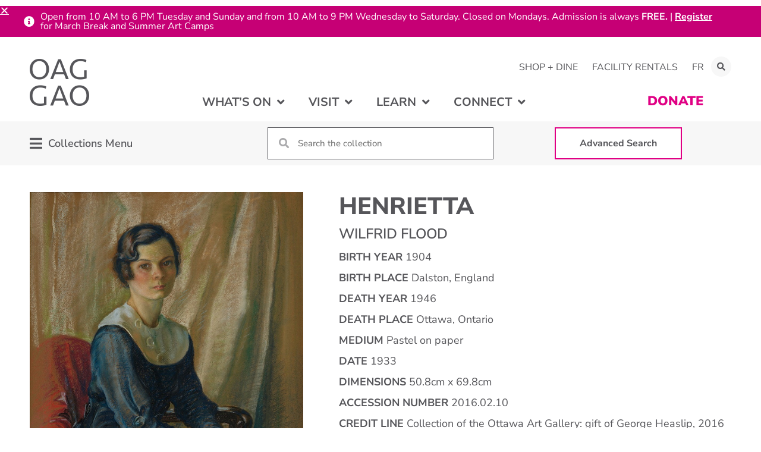

--- FILE ---
content_type: text/html; charset=UTF-8
request_url: https://oaggao.ca/learn/collections/permanent/2016-02-10/
body_size: 30184
content:
<!doctype html>
<html dir="ltr" lang="en-US" prefix="og: https://ogp.me/ns#">
<head>
	<meta charset="UTF-8">
		<meta name="viewport" content="width=device-width, initial-scale=1">
	<link rel="profile" href="https://gmpg.org/xfn/11">
	<title>Henrietta | Ottawa Art Gallery</title>
	<style>img:is([sizes="auto" i], [sizes^="auto," i]) { contain-intrinsic-size: 3000px 1500px }</style>
	<link rel="alternate" hreflang="en" href="https://oaggao.ca/learn/collections/permanent/2016-02-10/" />
<link rel="alternate" hreflang="fr" href="https://oaggao.ca/fr/apprendre/collections/permanente/2016-02-10/" />
<link rel="alternate" hreflang="x-default" href="https://oaggao.ca/learn/collections/permanent/2016-02-10/" />

		<!-- All in One SEO 4.8.9 - aioseo.com -->
	<meta name="robots" content="max-image-preview:large" />
	<link rel="canonical" href="https://oaggao.ca/learn/collections/permanent/2016-02-10/" />
	<meta name="generator" content="All in One SEO (AIOSEO) 4.8.9" />
		<meta property="og:locale" content="en_US" />
		<meta property="og:site_name" content="Ottawa Art Gallery |" />
		<meta property="og:type" content="article" />
		<meta property="og:title" content="Henrietta | Ottawa Art Gallery" />
		<meta property="og:url" content="https://oaggao.ca/learn/collections/permanent/2016-02-10/" />
		<meta property="article:published_time" content="2021-10-27T20:49:25+00:00" />
		<meta property="article:modified_time" content="2024-01-03T21:17:48+00:00" />
		<meta name="twitter:card" content="summary" />
		<meta name="twitter:title" content="Henrietta | Ottawa Art Gallery" />
		<script type="application/ld+json" class="aioseo-schema">
			{"@context":"https:\/\/schema.org","@graph":[{"@type":"BreadcrumbList","@id":"https:\/\/oaggao.ca\/learn\/collections\/permanent\/2016-02-10\/#breadcrumblist","itemListElement":[{"@type":"ListItem","@id":"https:\/\/oaggao.ca#listItem","position":1,"name":"Home","item":"https:\/\/oaggao.ca","nextItem":{"@type":"ListItem","@id":"https:\/\/oaggao.ca\/learn\/collections\/%collection%\/#listItem","name":"Collection Items"}},{"@type":"ListItem","@id":"https:\/\/oaggao.ca\/learn\/collections\/%collection%\/#listItem","position":2,"name":"Collection Items","item":"https:\/\/oaggao.ca\/learn\/collections\/%collection%\/","nextItem":{"@type":"ListItem","@id":"https:\/\/oaggao.ca\/learn\/collections\/permanent\/#listItem","name":"Permanent Collection"},"previousItem":{"@type":"ListItem","@id":"https:\/\/oaggao.ca#listItem","name":"Home"}},{"@type":"ListItem","@id":"https:\/\/oaggao.ca\/learn\/collections\/permanent\/#listItem","position":3,"name":"Permanent Collection","item":"https:\/\/oaggao.ca\/learn\/collections\/permanent\/","nextItem":{"@type":"ListItem","@id":"https:\/\/oaggao.ca\/learn\/collections\/permanent\/2016-02-10\/#listItem","name":"Henrietta"},"previousItem":{"@type":"ListItem","@id":"https:\/\/oaggao.ca\/learn\/collections\/%collection%\/#listItem","name":"Collection Items"}},{"@type":"ListItem","@id":"https:\/\/oaggao.ca\/learn\/collections\/permanent\/2016-02-10\/#listItem","position":4,"name":"Henrietta","previousItem":{"@type":"ListItem","@id":"https:\/\/oaggao.ca\/learn\/collections\/permanent\/#listItem","name":"Permanent Collection"}}]},{"@type":"Organization","@id":"https:\/\/oaggao.ca\/#organization","name":"Ottawa Art Gallery","url":"https:\/\/oaggao.ca\/"},{"@type":"WebPage","@id":"https:\/\/oaggao.ca\/learn\/collections\/permanent\/2016-02-10\/#webpage","url":"https:\/\/oaggao.ca\/learn\/collections\/permanent\/2016-02-10\/","name":"Henrietta | Ottawa Art Gallery","inLanguage":"en-US","isPartOf":{"@id":"https:\/\/oaggao.ca\/#website"},"breadcrumb":{"@id":"https:\/\/oaggao.ca\/learn\/collections\/permanent\/2016-02-10\/#breadcrumblist"},"image":{"@type":"ImageObject","url":"https:\/\/oaggao.ca\/wp-content\/uploads\/2021\/10\/2016.02.10.jpg","@id":"https:\/\/oaggao.ca\/learn\/collections\/permanent\/2016-02-10\/#mainImage","width":792,"height":1080},"primaryImageOfPage":{"@id":"https:\/\/oaggao.ca\/learn\/collections\/permanent\/2016-02-10\/#mainImage"},"datePublished":"2021-10-27T16:49:25-04:00","dateModified":"2024-01-03T16:17:48-05:00"},{"@type":"WebSite","@id":"https:\/\/oaggao.ca\/#website","url":"https:\/\/oaggao.ca\/","name":"Ottawa Art Gallery","inLanguage":"en-US","publisher":{"@id":"https:\/\/oaggao.ca\/#organization"}}]}
		</script>
		<!-- All in One SEO -->


<!-- Google Tag Manager for WordPress by gtm4wp.com -->
<script data-cfasync="false" data-pagespeed-no-defer>
	var gtm4wp_datalayer_name = "dataLayer";
	var dataLayer = dataLayer || [];
</script>
<!-- End Google Tag Manager for WordPress by gtm4wp.com --><link href='https://fonts.gstatic.com' crossorigin rel='preconnect' />
<link rel="alternate" type="application/rss+xml" title="Ottawa Art Gallery &raquo; Feed" href="https://oaggao.ca/feed/" />
<link rel="alternate" type="application/rss+xml" title="Ottawa Art Gallery &raquo; Comments Feed" href="https://oaggao.ca/comments/feed/" />
<link rel="alternate" type="text/calendar" title="Ottawa Art Gallery &raquo; iCal Feed" href="https://oaggao.ca/events/?ical=1" />
<link rel='stylesheet' id='hello-elementor-theme-style-css' href='https://oaggao.ca/wp-content/themes/hello-elementor/theme.min.css?ver=3.3.0' media='all' />
<link rel='stylesheet' id='jet-menu-hello-css' href='https://oaggao.ca/wp-content/plugins/jet-menu/integration/themes/hello-elementor/assets/css/style.css?ver=2.4.16' media='all' />
<link rel='stylesheet' id='tribe-events-pro-mini-calendar-block-styles-css' href='https://oaggao.ca/wp-content/plugins/events-calendar-pro/build/css/tribe-events-pro-mini-calendar-block.css?ver=7.7.9' media='all' />
<link rel='stylesheet' id='sbi_styles-css' href='https://oaggao.ca/wp-content/plugins/instagram-feed-pro/css/sbi-styles.min.css?ver=6.4.1' media='all' />
<link rel='stylesheet' id='ctf_styles-css' href='https://oaggao.ca/wp-content/plugins/custom-twitter-feeds-pro/css/ctf-styles.min.css?ver=2.4.3' media='all' />
<link rel='stylesheet' id='sby_styles-css' href='https://oaggao.ca/wp-content/plugins/youtube-feed-pro/css/sb-youtube.min.css?ver=2.3.1' media='all' />
<style id='wp-emoji-styles-inline-css'>

	img.wp-smiley, img.emoji {
		display: inline !important;
		border: none !important;
		box-shadow: none !important;
		height: 1em !important;
		width: 1em !important;
		margin: 0 0.07em !important;
		vertical-align: -0.1em !important;
		background: none !important;
		padding: 0 !important;
	}
</style>
<link rel='stylesheet' id='wp-block-library-css' href='https://oaggao.ca/wp-includes/css/dist/block-library/style.min.css?ver=6.8.3' media='all' />
<link rel='stylesheet' id='jet-engine-frontend-css' href='https://oaggao.ca/wp-content/plugins/jet-engine/assets/css/frontend.css?ver=3.7.8' media='all' />
<style id='filebird-block-filebird-gallery-style-inline-css'>
ul.filebird-block-filebird-gallery{margin:auto!important;padding:0!important;width:100%}ul.filebird-block-filebird-gallery.layout-grid{display:grid;grid-gap:20px;align-items:stretch;grid-template-columns:repeat(var(--columns),1fr);justify-items:stretch}ul.filebird-block-filebird-gallery.layout-grid li img{border:1px solid #ccc;box-shadow:2px 2px 6px 0 rgba(0,0,0,.3);height:100%;max-width:100%;-o-object-fit:cover;object-fit:cover;width:100%}ul.filebird-block-filebird-gallery.layout-masonry{-moz-column-count:var(--columns);-moz-column-gap:var(--space);column-gap:var(--space);-moz-column-width:var(--min-width);columns:var(--min-width) var(--columns);display:block;overflow:auto}ul.filebird-block-filebird-gallery.layout-masonry li{margin-bottom:var(--space)}ul.filebird-block-filebird-gallery li{list-style:none}ul.filebird-block-filebird-gallery li figure{height:100%;margin:0;padding:0;position:relative;width:100%}ul.filebird-block-filebird-gallery li figure figcaption{background:linear-gradient(0deg,rgba(0,0,0,.7),rgba(0,0,0,.3) 70%,transparent);bottom:0;box-sizing:border-box;color:#fff;font-size:.8em;margin:0;max-height:100%;overflow:auto;padding:3em .77em .7em;position:absolute;text-align:center;width:100%;z-index:2}ul.filebird-block-filebird-gallery li figure figcaption a{color:inherit}

</style>
<style id='global-styles-inline-css'>
:root{--wp--preset--aspect-ratio--square: 1;--wp--preset--aspect-ratio--4-3: 4/3;--wp--preset--aspect-ratio--3-4: 3/4;--wp--preset--aspect-ratio--3-2: 3/2;--wp--preset--aspect-ratio--2-3: 2/3;--wp--preset--aspect-ratio--16-9: 16/9;--wp--preset--aspect-ratio--9-16: 9/16;--wp--preset--color--black: #000000;--wp--preset--color--cyan-bluish-gray: #abb8c3;--wp--preset--color--white: #ffffff;--wp--preset--color--pale-pink: #f78da7;--wp--preset--color--vivid-red: #cf2e2e;--wp--preset--color--luminous-vivid-orange: #ff6900;--wp--preset--color--luminous-vivid-amber: #fcb900;--wp--preset--color--light-green-cyan: #7bdcb5;--wp--preset--color--vivid-green-cyan: #00d084;--wp--preset--color--pale-cyan-blue: #8ed1fc;--wp--preset--color--vivid-cyan-blue: #0693e3;--wp--preset--color--vivid-purple: #9b51e0;--wp--preset--gradient--vivid-cyan-blue-to-vivid-purple: linear-gradient(135deg,rgba(6,147,227,1) 0%,rgb(155,81,224) 100%);--wp--preset--gradient--light-green-cyan-to-vivid-green-cyan: linear-gradient(135deg,rgb(122,220,180) 0%,rgb(0,208,130) 100%);--wp--preset--gradient--luminous-vivid-amber-to-luminous-vivid-orange: linear-gradient(135deg,rgba(252,185,0,1) 0%,rgba(255,105,0,1) 100%);--wp--preset--gradient--luminous-vivid-orange-to-vivid-red: linear-gradient(135deg,rgba(255,105,0,1) 0%,rgb(207,46,46) 100%);--wp--preset--gradient--very-light-gray-to-cyan-bluish-gray: linear-gradient(135deg,rgb(238,238,238) 0%,rgb(169,184,195) 100%);--wp--preset--gradient--cool-to-warm-spectrum: linear-gradient(135deg,rgb(74,234,220) 0%,rgb(151,120,209) 20%,rgb(207,42,186) 40%,rgb(238,44,130) 60%,rgb(251,105,98) 80%,rgb(254,248,76) 100%);--wp--preset--gradient--blush-light-purple: linear-gradient(135deg,rgb(255,206,236) 0%,rgb(152,150,240) 100%);--wp--preset--gradient--blush-bordeaux: linear-gradient(135deg,rgb(254,205,165) 0%,rgb(254,45,45) 50%,rgb(107,0,62) 100%);--wp--preset--gradient--luminous-dusk: linear-gradient(135deg,rgb(255,203,112) 0%,rgb(199,81,192) 50%,rgb(65,88,208) 100%);--wp--preset--gradient--pale-ocean: linear-gradient(135deg,rgb(255,245,203) 0%,rgb(182,227,212) 50%,rgb(51,167,181) 100%);--wp--preset--gradient--electric-grass: linear-gradient(135deg,rgb(202,248,128) 0%,rgb(113,206,126) 100%);--wp--preset--gradient--midnight: linear-gradient(135deg,rgb(2,3,129) 0%,rgb(40,116,252) 100%);--wp--preset--font-size--small: 13px;--wp--preset--font-size--medium: 20px;--wp--preset--font-size--large: 36px;--wp--preset--font-size--x-large: 42px;--wp--preset--spacing--20: 0.44rem;--wp--preset--spacing--30: 0.67rem;--wp--preset--spacing--40: 1rem;--wp--preset--spacing--50: 1.5rem;--wp--preset--spacing--60: 2.25rem;--wp--preset--spacing--70: 3.38rem;--wp--preset--spacing--80: 5.06rem;--wp--preset--shadow--natural: 6px 6px 9px rgba(0, 0, 0, 0.2);--wp--preset--shadow--deep: 12px 12px 50px rgba(0, 0, 0, 0.4);--wp--preset--shadow--sharp: 6px 6px 0px rgba(0, 0, 0, 0.2);--wp--preset--shadow--outlined: 6px 6px 0px -3px rgba(255, 255, 255, 1), 6px 6px rgba(0, 0, 0, 1);--wp--preset--shadow--crisp: 6px 6px 0px rgba(0, 0, 0, 1);}:root { --wp--style--global--content-size: 800px;--wp--style--global--wide-size: 1200px; }:where(body) { margin: 0; }.wp-site-blocks > .alignleft { float: left; margin-right: 2em; }.wp-site-blocks > .alignright { float: right; margin-left: 2em; }.wp-site-blocks > .aligncenter { justify-content: center; margin-left: auto; margin-right: auto; }:where(.wp-site-blocks) > * { margin-block-start: 24px; margin-block-end: 0; }:where(.wp-site-blocks) > :first-child { margin-block-start: 0; }:where(.wp-site-blocks) > :last-child { margin-block-end: 0; }:root { --wp--style--block-gap: 24px; }:root :where(.is-layout-flow) > :first-child{margin-block-start: 0;}:root :where(.is-layout-flow) > :last-child{margin-block-end: 0;}:root :where(.is-layout-flow) > *{margin-block-start: 24px;margin-block-end: 0;}:root :where(.is-layout-constrained) > :first-child{margin-block-start: 0;}:root :where(.is-layout-constrained) > :last-child{margin-block-end: 0;}:root :where(.is-layout-constrained) > *{margin-block-start: 24px;margin-block-end: 0;}:root :where(.is-layout-flex){gap: 24px;}:root :where(.is-layout-grid){gap: 24px;}.is-layout-flow > .alignleft{float: left;margin-inline-start: 0;margin-inline-end: 2em;}.is-layout-flow > .alignright{float: right;margin-inline-start: 2em;margin-inline-end: 0;}.is-layout-flow > .aligncenter{margin-left: auto !important;margin-right: auto !important;}.is-layout-constrained > .alignleft{float: left;margin-inline-start: 0;margin-inline-end: 2em;}.is-layout-constrained > .alignright{float: right;margin-inline-start: 2em;margin-inline-end: 0;}.is-layout-constrained > .aligncenter{margin-left: auto !important;margin-right: auto !important;}.is-layout-constrained > :where(:not(.alignleft):not(.alignright):not(.alignfull)){max-width: var(--wp--style--global--content-size);margin-left: auto !important;margin-right: auto !important;}.is-layout-constrained > .alignwide{max-width: var(--wp--style--global--wide-size);}body .is-layout-flex{display: flex;}.is-layout-flex{flex-wrap: wrap;align-items: center;}.is-layout-flex > :is(*, div){margin: 0;}body .is-layout-grid{display: grid;}.is-layout-grid > :is(*, div){margin: 0;}body{padding-top: 0px;padding-right: 0px;padding-bottom: 0px;padding-left: 0px;}a:where(:not(.wp-element-button)){text-decoration: underline;}:root :where(.wp-element-button, .wp-block-button__link){background-color: #32373c;border-width: 0;color: #fff;font-family: inherit;font-size: inherit;line-height: inherit;padding: calc(0.667em + 2px) calc(1.333em + 2px);text-decoration: none;}.has-black-color{color: var(--wp--preset--color--black) !important;}.has-cyan-bluish-gray-color{color: var(--wp--preset--color--cyan-bluish-gray) !important;}.has-white-color{color: var(--wp--preset--color--white) !important;}.has-pale-pink-color{color: var(--wp--preset--color--pale-pink) !important;}.has-vivid-red-color{color: var(--wp--preset--color--vivid-red) !important;}.has-luminous-vivid-orange-color{color: var(--wp--preset--color--luminous-vivid-orange) !important;}.has-luminous-vivid-amber-color{color: var(--wp--preset--color--luminous-vivid-amber) !important;}.has-light-green-cyan-color{color: var(--wp--preset--color--light-green-cyan) !important;}.has-vivid-green-cyan-color{color: var(--wp--preset--color--vivid-green-cyan) !important;}.has-pale-cyan-blue-color{color: var(--wp--preset--color--pale-cyan-blue) !important;}.has-vivid-cyan-blue-color{color: var(--wp--preset--color--vivid-cyan-blue) !important;}.has-vivid-purple-color{color: var(--wp--preset--color--vivid-purple) !important;}.has-black-background-color{background-color: var(--wp--preset--color--black) !important;}.has-cyan-bluish-gray-background-color{background-color: var(--wp--preset--color--cyan-bluish-gray) !important;}.has-white-background-color{background-color: var(--wp--preset--color--white) !important;}.has-pale-pink-background-color{background-color: var(--wp--preset--color--pale-pink) !important;}.has-vivid-red-background-color{background-color: var(--wp--preset--color--vivid-red) !important;}.has-luminous-vivid-orange-background-color{background-color: var(--wp--preset--color--luminous-vivid-orange) !important;}.has-luminous-vivid-amber-background-color{background-color: var(--wp--preset--color--luminous-vivid-amber) !important;}.has-light-green-cyan-background-color{background-color: var(--wp--preset--color--light-green-cyan) !important;}.has-vivid-green-cyan-background-color{background-color: var(--wp--preset--color--vivid-green-cyan) !important;}.has-pale-cyan-blue-background-color{background-color: var(--wp--preset--color--pale-cyan-blue) !important;}.has-vivid-cyan-blue-background-color{background-color: var(--wp--preset--color--vivid-cyan-blue) !important;}.has-vivid-purple-background-color{background-color: var(--wp--preset--color--vivid-purple) !important;}.has-black-border-color{border-color: var(--wp--preset--color--black) !important;}.has-cyan-bluish-gray-border-color{border-color: var(--wp--preset--color--cyan-bluish-gray) !important;}.has-white-border-color{border-color: var(--wp--preset--color--white) !important;}.has-pale-pink-border-color{border-color: var(--wp--preset--color--pale-pink) !important;}.has-vivid-red-border-color{border-color: var(--wp--preset--color--vivid-red) !important;}.has-luminous-vivid-orange-border-color{border-color: var(--wp--preset--color--luminous-vivid-orange) !important;}.has-luminous-vivid-amber-border-color{border-color: var(--wp--preset--color--luminous-vivid-amber) !important;}.has-light-green-cyan-border-color{border-color: var(--wp--preset--color--light-green-cyan) !important;}.has-vivid-green-cyan-border-color{border-color: var(--wp--preset--color--vivid-green-cyan) !important;}.has-pale-cyan-blue-border-color{border-color: var(--wp--preset--color--pale-cyan-blue) !important;}.has-vivid-cyan-blue-border-color{border-color: var(--wp--preset--color--vivid-cyan-blue) !important;}.has-vivid-purple-border-color{border-color: var(--wp--preset--color--vivid-purple) !important;}.has-vivid-cyan-blue-to-vivid-purple-gradient-background{background: var(--wp--preset--gradient--vivid-cyan-blue-to-vivid-purple) !important;}.has-light-green-cyan-to-vivid-green-cyan-gradient-background{background: var(--wp--preset--gradient--light-green-cyan-to-vivid-green-cyan) !important;}.has-luminous-vivid-amber-to-luminous-vivid-orange-gradient-background{background: var(--wp--preset--gradient--luminous-vivid-amber-to-luminous-vivid-orange) !important;}.has-luminous-vivid-orange-to-vivid-red-gradient-background{background: var(--wp--preset--gradient--luminous-vivid-orange-to-vivid-red) !important;}.has-very-light-gray-to-cyan-bluish-gray-gradient-background{background: var(--wp--preset--gradient--very-light-gray-to-cyan-bluish-gray) !important;}.has-cool-to-warm-spectrum-gradient-background{background: var(--wp--preset--gradient--cool-to-warm-spectrum) !important;}.has-blush-light-purple-gradient-background{background: var(--wp--preset--gradient--blush-light-purple) !important;}.has-blush-bordeaux-gradient-background{background: var(--wp--preset--gradient--blush-bordeaux) !important;}.has-luminous-dusk-gradient-background{background: var(--wp--preset--gradient--luminous-dusk) !important;}.has-pale-ocean-gradient-background{background: var(--wp--preset--gradient--pale-ocean) !important;}.has-electric-grass-gradient-background{background: var(--wp--preset--gradient--electric-grass) !important;}.has-midnight-gradient-background{background: var(--wp--preset--gradient--midnight) !important;}.has-small-font-size{font-size: var(--wp--preset--font-size--small) !important;}.has-medium-font-size{font-size: var(--wp--preset--font-size--medium) !important;}.has-large-font-size{font-size: var(--wp--preset--font-size--large) !important;}.has-x-large-font-size{font-size: var(--wp--preset--font-size--x-large) !important;}
:root :where(.wp-block-pullquote){font-size: 1.5em;line-height: 1.6;}
</style>
<link rel='stylesheet' id='oag-main-stylesheet-css' href='https://oaggao.ca/wp-content/mu-plugins/OAG_Config/assets/styles/main.css?ver=1.0' media='all' />
<link rel='stylesheet' id='qtip2css-css' href='https://oaggao.ca/wp-content/plugins/wordpress-tooltips/js/qtip2/jquery.qtip.min.css?ver=6.8.3' media='all' />
<link rel='stylesheet' id='directorycss-css' href='https://oaggao.ca/wp-content/plugins/wordpress-tooltips/js/jdirectory/directory.min.css?ver=6.8.3' media='all' />
<link rel='stylesheet' id='tribe-events-v2-single-skeleton-css' href='https://oaggao.ca/wp-content/plugins/the-events-calendar/build/css/tribe-events-single-skeleton.css?ver=6.15.10' media='all' />
<link rel='stylesheet' id='tribe-events-v2-single-skeleton-full-css' href='https://oaggao.ca/wp-content/plugins/the-events-calendar/build/css/tribe-events-single-full.css?ver=6.15.10' media='all' />
<link rel='stylesheet' id='tec-events-elementor-widgets-base-styles-css' href='https://oaggao.ca/wp-content/plugins/the-events-calendar/build/css/integrations/plugins/elementor/widgets/widget-base.css?ver=6.15.10' media='all' />
<link rel='stylesheet' id='wpml-legacy-horizontal-list-0-css' href='https://oaggao.ca/wp-content/plugins/sitepress-multilingual-cms/templates/language-switchers/legacy-list-horizontal/style.min.css?ver=1' media='all' />
<link rel='stylesheet' id='wpml-menu-item-0-css' href='https://oaggao.ca/wp-content/plugins/sitepress-multilingual-cms/templates/language-switchers/menu-item/style.min.css?ver=1' media='all' />
<link rel='stylesheet' id='hello-elementor-child-style-css' href='https://oaggao.ca/wp-content/themes/hello-theme-child-master/style.css?ver=1.0.0' media='all' />
<link rel='stylesheet' id='hello-elementor-css' href='https://oaggao.ca/wp-content/themes/hello-elementor/style.min.css?ver=3.3.0' media='all' />
<link rel='stylesheet' id='hello-elementor-header-footer-css' href='https://oaggao.ca/wp-content/themes/hello-elementor/header-footer.min.css?ver=3.3.0' media='all' />
<link rel='stylesheet' id='font-awesome-all-css' href='https://oaggao.ca/wp-content/plugins/jet-menu/assets/public/lib/font-awesome/css/all.min.css?ver=5.12.0' media='all' />
<link rel='stylesheet' id='font-awesome-v4-shims-css' href='https://oaggao.ca/wp-content/plugins/jet-menu/assets/public/lib/font-awesome/css/v4-shims.min.css?ver=5.12.0' media='all' />
<link rel='stylesheet' id='jet-menu-public-styles-css' href='https://oaggao.ca/wp-content/plugins/jet-menu/assets/public/css/public.css?ver=2.4.16' media='all' />
<link rel='stylesheet' id='jet-popup-frontend-css' href='https://oaggao.ca/wp-content/plugins/jet-popup/assets/css/jet-popup-frontend.css?ver=2.0.19' media='all' />
<link rel='stylesheet' id='elementor-frontend-css' href='https://oaggao.ca/wp-content/plugins/elementor/assets/css/frontend.min.css?ver=3.32.5' media='all' />
<link rel='stylesheet' id='widget-nav-menu-css' href='https://oaggao.ca/wp-content/plugins/elementor-pro/assets/css/widget-nav-menu.min.css?ver=3.32.3' media='all' />
<link rel='stylesheet' id='widget-search-form-css' href='https://oaggao.ca/wp-content/plugins/elementor-pro/assets/css/widget-search-form.min.css?ver=3.32.3' media='all' />
<link rel='stylesheet' id='elementor-icons-shared-0-css' href='https://oaggao.ca/wp-content/plugins/elementor/assets/lib/font-awesome/css/fontawesome.min.css?ver=5.15.3' media='all' />
<link rel='stylesheet' id='elementor-icons-fa-solid-css' href='https://oaggao.ca/wp-content/plugins/elementor/assets/lib/font-awesome/css/solid.min.css?ver=5.15.3' media='all' />
<link rel='stylesheet' id='widget-image-css' href='https://oaggao.ca/wp-content/plugins/elementor/assets/css/widget-image.min.css?ver=3.32.5' media='all' />
<link rel='stylesheet' id='widget-social-icons-css' href='https://oaggao.ca/wp-content/plugins/elementor/assets/css/widget-social-icons.min.css?ver=3.32.5' media='all' />
<link rel='stylesheet' id='e-apple-webkit-css' href='https://oaggao.ca/wp-content/plugins/elementor/assets/css/conditionals/apple-webkit.min.css?ver=3.32.5' media='all' />
<link rel='stylesheet' id='widget-spacer-css' href='https://oaggao.ca/wp-content/plugins/elementor/assets/css/widget-spacer.min.css?ver=3.32.5' media='all' />
<link rel='stylesheet' id='e-animation-push-css' href='https://oaggao.ca/wp-content/plugins/elementor/assets/lib/animations/styles/e-animation-push.min.css?ver=3.32.5' media='all' />
<link rel='stylesheet' id='swiper-css' href='https://oaggao.ca/wp-content/plugins/elementor/assets/lib/swiper/v8/css/swiper.min.css?ver=8.4.5' media='all' />
<link rel='stylesheet' id='e-swiper-css' href='https://oaggao.ca/wp-content/plugins/elementor/assets/css/conditionals/e-swiper.min.css?ver=3.32.5' media='all' />
<link rel='stylesheet' id='widget-image-gallery-css' href='https://oaggao.ca/wp-content/plugins/elementor/assets/css/widget-image-gallery.min.css?ver=3.32.5' media='all' />
<link rel='stylesheet' id='widget-heading-css' href='https://oaggao.ca/wp-content/plugins/elementor/assets/css/widget-heading.min.css?ver=3.32.5' media='all' />
<link rel='stylesheet' id='e-animation-slideInDown-css' href='https://oaggao.ca/wp-content/plugins/elementor/assets/lib/animations/styles/slideInDown.min.css?ver=3.32.5' media='all' />
<link rel='stylesheet' id='e-popup-css' href='https://oaggao.ca/wp-content/plugins/elementor-pro/assets/css/conditionals/popup.min.css?ver=3.32.3' media='all' />
<link rel='stylesheet' id='e-animation-slideInUp-css' href='https://oaggao.ca/wp-content/plugins/elementor/assets/lib/animations/styles/slideInUp.min.css?ver=3.32.5' media='all' />
<link rel='stylesheet' id='elementor-icons-css' href='https://oaggao.ca/wp-content/plugins/elementor/assets/lib/eicons/css/elementor-icons.min.css?ver=5.44.0' media='all' />
<link rel='stylesheet' id='elementor-post-32-css' href='https://oaggao.ca/wp-content/uploads/elementor/css/post-32.css?ver=1767967640' media='all' />
<link rel='stylesheet' id='sbistyles-css' href='https://oaggao.ca/wp-content/plugins/instagram-feed-pro/css/sbi-styles.min.css?ver=6.4.1' media='all' />
<link rel='stylesheet' id='sby-styles-css' href='https://oaggao.ca/wp-content/plugins/youtube-feed-pro/css/sb-youtube.min.css?ver=2.3.1' media='all' />
<link rel='stylesheet' id='jet-blog-css' href='https://oaggao.ca/wp-content/plugins/jet-blog/assets/css/jet-blog.css?ver=2.4.7' media='all' />
<link rel='stylesheet' id='font-awesome-5-all-css' href='https://oaggao.ca/wp-content/plugins/elementor/assets/lib/font-awesome/css/all.min.css?ver=3.32.5' media='all' />
<link rel='stylesheet' id='font-awesome-4-shim-css' href='https://oaggao.ca/wp-content/plugins/elementor/assets/lib/font-awesome/css/v4-shims.min.css?ver=3.32.5' media='all' />
<link rel='stylesheet' id='elementor-post-81-css' href='https://oaggao.ca/wp-content/uploads/elementor/css/post-81.css?ver=1767967640' media='all' />
<link rel='stylesheet' id='elementor-post-89-css' href='https://oaggao.ca/wp-content/uploads/elementor/css/post-89.css?ver=1767967640' media='all' />
<link rel='stylesheet' id='elementor-post-537-css' href='https://oaggao.ca/wp-content/uploads/elementor/css/post-537.css?ver=1767967664' media='all' />
<link rel='stylesheet' id='elementor-post-450-css' href='https://oaggao.ca/wp-content/uploads/elementor/css/post-450.css?ver=1767967640' media='all' />
<link rel='stylesheet' id='elementor-post-451-css' href='https://oaggao.ca/wp-content/uploads/elementor/css/post-451.css?ver=1767967640' media='all' />
<link rel='stylesheet' id='elementor-post-47170-css' href='https://oaggao.ca/wp-content/uploads/elementor/css/post-47170.css?ver=1767967640' media='all' />
<link rel='stylesheet' id='tec-variables-skeleton-css' href='https://oaggao.ca/wp-content/plugins/the-events-calendar/common/build/css/variables-skeleton.css?ver=6.9.9' media='all' />
<link rel='stylesheet' id='tec-variables-full-css' href='https://oaggao.ca/wp-content/plugins/the-events-calendar/common/build/css/variables-full.css?ver=6.9.9' media='all' />
<link rel='stylesheet' id='tribe-events-v2-virtual-single-block-css' href='https://oaggao.ca/wp-content/plugins/events-calendar-pro/build/css/events-virtual-single-block.css?ver=7.7.9' media='all' />
<link rel='stylesheet' id='elementor-gf-local-nunitosans-css' href='https://oaggao.ca/wp-content/uploads/elementor/google-fonts/css/nunitosans.css?ver=1750863090' media='all' />
<link rel='stylesheet' id='elementor-icons-fa-brands-css' href='https://oaggao.ca/wp-content/plugins/elementor/assets/lib/font-awesome/css/brands.min.css?ver=5.15.3' media='all' />
<link rel='stylesheet' id='elementor-icons-fa-regular-css' href='https://oaggao.ca/wp-content/plugins/elementor/assets/lib/font-awesome/css/regular.min.css?ver=5.15.3' media='all' />
<script id="wpml-cookie-js-extra">
var wpml_cookies = {"wp-wpml_current_language":{"value":"en","expires":1,"path":"\/"}};
var wpml_cookies = {"wp-wpml_current_language":{"value":"en","expires":1,"path":"\/"}};
</script>
<script src="https://oaggao.ca/wp-content/plugins/sitepress-multilingual-cms/res/js/cookies/language-cookie.js?ver=484900" id="wpml-cookie-js" defer data-wp-strategy="defer"></script>
<script src="https://oaggao.ca/wp-includes/js/jquery/jquery.min.js?ver=3.7.1" id="jquery-core-js"></script>
<script src="https://oaggao.ca/wp-includes/js/jquery/jquery-migrate.min.js?ver=3.4.1" id="jquery-migrate-js"></script>
<script src="https://oaggao.ca/wp-content/plugins/wordpress-tooltips/js/qtip2/jquery.qtip.min.js?ver=6.8.3" id="qtip2js-js"></script>
<script src="https://oaggao.ca/wp-content/plugins/wordpress-tooltips/js/jdirectory/jquery.directory.min.js?ver=6.8.3" id="directoryjs-js"></script>
<script src="https://oaggao.ca/wp-content/plugins/elementor/assets/lib/font-awesome/js/v4-shims.min.js?ver=3.32.5" id="font-awesome-4-shim-js"></script>
<link rel="https://api.w.org/" href="https://oaggao.ca/wp-json/" /><link rel="alternate" title="JSON" type="application/json" href="https://oaggao.ca/wp-json/wp/v2/oag_collection_item/7843" /><link rel="EditURI" type="application/rsd+xml" title="RSD" href="https://oaggao.ca/xmlrpc.php?rsd" />
<link rel='shortlink' href='https://oaggao.ca/?p=7843' />
<link rel="alternate" title="oEmbed (JSON)" type="application/json+oembed" href="https://oaggao.ca/wp-json/oembed/1.0/embed?url=https%3A%2F%2Foaggao.ca%2Flearn%2Fcollections%2Fpermanent%2F2016-02-10%2F" />
<link rel="alternate" title="oEmbed (XML)" type="text/xml+oembed" href="https://oaggao.ca/wp-json/oembed/1.0/embed?url=https%3A%2F%2Foaggao.ca%2Flearn%2Fcollections%2Fpermanent%2F2016-02-10%2F&#038;format=xml" />
            <style>
                .jquery-migrate-dashboard-notice{ display: none !important; }
                #wpadminbar #wp-admin-bar-enable-jquery-migrate-helper{ display: none !important; }
            </style>
            <meta name="generator" content="WPML ver:4.8.4 stt:1,4;" />
 	<script type="text/javascript">	
	if(typeof jQuery=='undefined')
	{
		document.write('<'+'script src="https://oaggao.ca/wp-content/plugins//wordpress-tooltips/js/qtip/jquery.js" type="text/javascript"></'+'script>');
	}
	</script>
	<script type="text/javascript">

	function toolTips(whichID,theTipContent)
	{
    		theTipContent = theTipContent.replace('[[[[[','');
    		theTipContent = theTipContent.replace(']]]]]','');
    		theTipContent = theTipContent.replace('@@@@','');
    		theTipContent = theTipContent.replace('####','');
    		theTipContent = theTipContent.replace('%%%%','');
    		theTipContent = theTipContent.replace('//##','');
    		theTipContent = theTipContent.replace('##]]','');
    		    		    		    		
			jQuery(whichID).qtip
			(
				{
					content:
					{
						text:theTipContent,
												
					},
   					style:
   					{
   					   						classes:' qtip-dark wordpress-tooltip-free qtip-rounded qtip-shadow '
    				},
    				position:
    				{
    					viewport: jQuery(window),
    					my: 'bottom center',
    					at: 'top center'
    				},
					show:'mouseover',
					hide: { fixed: true, delay: 200 }
				}
			)
	}
</script>
	
		<style type="text/css">
		.qtip
		{
			z-index:252999 !important;
		}
		</style>
			<style type="text/css">
	.tooltips_table .tooltipsall
	{
		border-bottom:none !important;
	}
	.tooltips_table span {
    color: inherit !important;
	}
	.qtip-content .tooltipsall
	{
		border-bottom:none !important;
		color: inherit !important;
	}
	
		.tooltipsincontent
	{
		border-bottom:2px dotted #888;	
	}

	.tooltipsPopupCreditLink a
	{
		color:gray;
	}	
	</style>
			<style type="text/css">
			.navitems a
			{
				text-decoration: none !important;
			}
		</style>
		<meta name="tec-api-version" content="v1"><meta name="tec-api-origin" content="https://oaggao.ca"><link rel="alternate" href="https://oaggao.ca/wp-json/tribe/events/v1/" />
<!-- Google Tag Manager for WordPress by gtm4wp.com -->
<!-- GTM Container placement set to manual -->
<script data-cfasync="false" data-pagespeed-no-defer>
	var dataLayer_content = {"pagePostType":"oag_collection_item","pagePostType2":"single-oag_collection_item","pagePostAuthor":"Julie Mulligan"};
	dataLayer.push( dataLayer_content );
</script>
<script data-cfasync="false" data-pagespeed-no-defer>
(function(w,d,s,l,i){w[l]=w[l]||[];w[l].push({'gtm.start':
new Date().getTime(),event:'gtm.js'});var f=d.getElementsByTagName(s)[0],
j=d.createElement(s),dl=l!='dataLayer'?'&l='+l:'';j.async=true;j.src=
'//www.googletagmanager.com/gtm.js?id='+i+dl;f.parentNode.insertBefore(j,f);
})(window,document,'script','dataLayer','GTM-KTRFB8T');
</script>
<script data-cfasync="false" data-pagespeed-no-defer>
(function(w,d,s,l,i){w[l]=w[l]||[];w[l].push({'gtm.start':
new Date().getTime(),event:'gtm.js'});var f=d.getElementsByTagName(s)[0],
j=d.createElement(s),dl=l!='dataLayer'?'&l='+l:'';j.async=true;j.src=
'//www.googletagmanager.com/gtm.js?id='+i+dl;f.parentNode.insertBefore(j,f);
})(window,document,'script','dataLayer','GTM-ND29KJK');
</script>
<!-- End Google Tag Manager for WordPress by gtm4wp.com --><meta name="generator" content="Elementor 3.32.5; settings: css_print_method-external, google_font-enabled, font_display-swap">
			<style>
				.e-con.e-parent:nth-of-type(n+4):not(.e-lazyloaded):not(.e-no-lazyload),
				.e-con.e-parent:nth-of-type(n+4):not(.e-lazyloaded):not(.e-no-lazyload) * {
					background-image: none !important;
				}
				@media screen and (max-height: 1024px) {
					.e-con.e-parent:nth-of-type(n+3):not(.e-lazyloaded):not(.e-no-lazyload),
					.e-con.e-parent:nth-of-type(n+3):not(.e-lazyloaded):not(.e-no-lazyload) * {
						background-image: none !important;
					}
				}
				@media screen and (max-height: 640px) {
					.e-con.e-parent:nth-of-type(n+2):not(.e-lazyloaded):not(.e-no-lazyload),
					.e-con.e-parent:nth-of-type(n+2):not(.e-lazyloaded):not(.e-no-lazyload) * {
						background-image: none !important;
					}
				}
			</style>
			<link rel="icon" href="https://oaggao.ca/wp-content/uploads/2021/12/oag-favicon-150x150.png" sizes="32x32" />
<link rel="icon" href="https://oaggao.ca/wp-content/uploads/2021/12/oag-favicon.png" sizes="192x192" />
<link rel="apple-touch-icon" href="https://oaggao.ca/wp-content/uploads/2021/12/oag-favicon.png" />
<meta name="msapplication-TileImage" content="https://oaggao.ca/wp-content/uploads/2021/12/oag-favicon.png" />
		<style id="wp-custom-css">
			@media (max-width: 800px) {
.single-tribe_events .tribe-events-single-event-title 
{
    font-size: 1.1rem!important;
}
#tribe-events-pg-template, .tribe-events-pg-template {
    padding: .25rem!important;
}
.single-tribe_events .tribe-events-schedule {
    padding:.125rem!important;
}
.single-tribe_events .tribe-events-schedule h2 {
    font-size: 1rem!important;
    line-height: 1.1!important;
}
}

@media (max-width: 500px) {
.single-tribe_events .tribe-events-single-event-title 
{
    font-size: 1rem!important;
}
}

@media (min-width: 1025px) {
.elementor-nav-menu--layout-horizontal .elementor-nav-menu {
	flex-wrap: nowrap;
}

.elementor-nav-menu--layout-horizontal .elementor-nav-menu>li {
	flex-grow: 0;
  flex-shrink: 1;
}

.elementor-nav-menu--layout-horizontal .elementor-nav-menu a {
	white-space: normal;
	word-wrap:normal;
  text-align: center; 
	flex-grow: 0;
	flex-shrink: 1;
}
}		</style>
		
	<!-- Facebook Pixel Code -->
	<script>
		!function(f,b,e,v,n,t,s)
		{if(f.fbq)return;n=f.fbq=function(){n.callMethod?
		n.callMethod.apply(n,arguments):n.queue.push(arguments)};
		if(!f._fbq)f._fbq=n;n.push=n;n.loaded=!0;n.version='2.0';
		n.queue=[];t=b.createElement(e);t.async=!0;
		t.src=v;s=b.getElementsByTagName(e)[0];
		s.parentNode.insertBefore(t,s)}(window, document,'script',
		'https://connect.facebook.net/en_US/fbevents.js');
		fbq('init', '6123643657673625');
		fbq('track', 'PageView');
	</script>
	<noscript>
	<img height="1" width="1" style="display:none"
		src="https://www.facebook.com/tr?id=6123643657673625&ev=PageView&noscript=1"/>
	</noscript>
	<!-- End Facebook Pixel Code -->

</head>
<body class="wp-singular oag_collection_item-template-default single single-oag_collection_item postid-7843 wp-embed-responsive wp-theme-hello-elementor wp-child-theme-hello-theme-child-master tribe-no-js theme-default jet-desktop-menu-active elementor-default elementor-kit-32 elementor-page-537">


<!-- GTM Container placement set to manual -->
<!-- Google Tag Manager (noscript) -->
				<noscript><iframe src="https://www.googletagmanager.com/ns.html?id=GTM-KTRFB8T" height="0" width="0" style="display:none;visibility:hidden" aria-hidden="true"></iframe></noscript>
				<noscript><iframe src="https://www.googletagmanager.com/ns.html?id=GTM-ND29KJK" height="0" width="0" style="display:none;visibility:hidden" aria-hidden="true"></iframe></noscript>
<!-- End Google Tag Manager (noscript) -->

<!-- GTM Container placement set to manual -->
<!-- Google Tag Manager (noscript) -->		<header data-elementor-type="header" data-elementor-id="81" class="elementor elementor-81 elementor-location-header" data-elementor-post-type="elementor_library">
					<section class="elementor-section elementor-top-section elementor-element elementor-element-a9c72ec elementor-section-content-bottom elementor-section-boxed elementor-section-height-default elementor-section-height-default" data-id="a9c72ec" data-element_type="section" data-settings="{&quot;background_background&quot;:&quot;classic&quot;}">
						<div class="elementor-container elementor-column-gap-default">
					<div class="elementor-column elementor-col-100 elementor-top-column elementor-element elementor-element-12e49aa" data-id="12e49aa" data-element_type="column" id="mega-menu-container">
			<div class="elementor-widget-wrap elementor-element-populated">
						<section class="elementor-section elementor-inner-section elementor-element elementor-element-49f6b7e elementor-section-boxed elementor-section-height-default elementor-section-height-default" data-id="49f6b7e" data-element_type="section">
						<div class="elementor-container elementor-column-gap-default">
					<div class="elementor-column elementor-col-100 elementor-inner-column elementor-element elementor-element-fa051cd" data-id="fa051cd" data-element_type="column">
			<div class="elementor-widget-wrap elementor-element-populated">
						<div class="elementor-element elementor-element-999beaa elementor-nav-menu__align-end elementor-hidden-mobile elementor-nav-menu--dropdown-mobile elementor-widget__width-auto elementor-hidden-tablet elementor-nav-menu__text-align-aside elementor-nav-menu--toggle elementor-nav-menu--burger elementor-widget elementor-widget-nav-menu" data-id="999beaa" data-element_type="widget" data-settings="{&quot;layout&quot;:&quot;horizontal&quot;,&quot;submenu_icon&quot;:{&quot;value&quot;:&quot;&lt;i class=\&quot;fas fa-caret-down\&quot; aria-hidden=\&quot;true\&quot;&gt;&lt;\/i&gt;&quot;,&quot;library&quot;:&quot;fa-solid&quot;},&quot;toggle&quot;:&quot;burger&quot;}" data-widget_type="nav-menu.default">
				<div class="elementor-widget-container">
								<nav aria-label="Menu" class="elementor-nav-menu--main elementor-nav-menu__container elementor-nav-menu--layout-horizontal e--pointer-none">
				<ul id="menu-1-999beaa" class="elementor-nav-menu"><li class="menu-item menu-item-type-post_type menu-item-object-page menu-item-579"><a href="https://oaggao.ca/shop-dine/" class="elementor-item">Shop + Dine</a></li>
<li class="menu-item menu-item-type-post_type menu-item-object-page menu-item-581"><a href="https://oaggao.ca/facility-rentals/" class="elementor-item">Facility Rentals</a></li>
<li class="menu-item wpml-ls-slot-9 wpml-ls-item wpml-ls-item-fr wpml-ls-menu-item wpml-ls-first-item wpml-ls-last-item menu-item-type-wpml_ls_menu_item menu-item-object-wpml_ls_menu_item menu-item-wpml-ls-9-fr"><a href="https://oaggao.ca/fr/apprendre/collections/permanente/2016-02-10/" title="Switch to FR" aria-label="Switch to FR" role="menuitem" class="elementor-item"><span class="wpml-ls-native" lang="fr">FR</span></a></li>
</ul>			</nav>
					<div class="elementor-menu-toggle" role="button" tabindex="0" aria-label="Menu Toggle" aria-expanded="false">
			<i aria-hidden="true" role="presentation" class="elementor-menu-toggle__icon--open eicon-menu-bar"></i><i aria-hidden="true" role="presentation" class="elementor-menu-toggle__icon--close eicon-close"></i>		</div>
					<nav class="elementor-nav-menu--dropdown elementor-nav-menu__container" aria-hidden="true">
				<ul id="menu-2-999beaa" class="elementor-nav-menu"><li class="menu-item menu-item-type-post_type menu-item-object-page menu-item-579"><a href="https://oaggao.ca/shop-dine/" class="elementor-item" tabindex="-1">Shop + Dine</a></li>
<li class="menu-item menu-item-type-post_type menu-item-object-page menu-item-581"><a href="https://oaggao.ca/facility-rentals/" class="elementor-item" tabindex="-1">Facility Rentals</a></li>
<li class="menu-item wpml-ls-slot-9 wpml-ls-item wpml-ls-item-fr wpml-ls-menu-item wpml-ls-first-item wpml-ls-last-item menu-item-type-wpml_ls_menu_item menu-item-object-wpml_ls_menu_item menu-item-wpml-ls-9-fr"><a href="https://oaggao.ca/fr/apprendre/collections/permanente/2016-02-10/" title="Switch to FR" aria-label="Switch to FR" role="menuitem" class="elementor-item" tabindex="-1"><span class="wpml-ls-native" lang="fr">FR</span></a></li>
</ul>			</nav>
						</div>
				</div>
				<div class="elementor-element elementor-element-9ddd326 elementor-search-form--skin-full_screen elementor-widget__width-auto elementor-hidden-mobile elementor-hidden-tablet elementor-widget elementor-widget-search-form" data-id="9ddd326" data-element_type="widget" data-settings="{&quot;skin&quot;:&quot;full_screen&quot;}" data-widget_type="search-form.default">
				<div class="elementor-widget-container">
							<search role="search">
			<form class="elementor-search-form" action="https://oaggao.ca" method="get">
												<div class="elementor-search-form__toggle" role="button" tabindex="0" aria-label="Search">
					<i aria-hidden="true" class="fas fa-search"></i>				</div>
								<div class="elementor-search-form__container">
					<label class="elementor-screen-only" for="elementor-search-form-9ddd326">Search</label>

					
					<input id="elementor-search-form-9ddd326" placeholder="Search the OAG" class="elementor-search-form__input" type="search" name="s" value="">
					<input type='hidden' name='lang' value='en' />
					
										<div class="dialog-lightbox-close-button dialog-close-button" role="button" tabindex="0" aria-label="Close this search box.">
						<i aria-hidden="true" class="eicon-close"></i>					</div>
									</div>
			</form>
		</search>
						</div>
				</div>
					</div>
		</div>
					</div>
		</section>
				<section class="elementor-section elementor-inner-section elementor-element elementor-element-e905ee8 elementor-section-full_width elementor-section-content-bottom elementor-section-height-default elementor-section-height-default" data-id="e905ee8" data-element_type="section">
						<div class="elementor-container elementor-column-gap-default">
					<div class="elementor-column elementor-col-33 elementor-inner-column elementor-element elementor-element-0fa4572" data-id="0fa4572" data-element_type="column">
			<div class="elementor-widget-wrap elementor-element-populated">
						<div class="elementor-element elementor-element-f20217d elementor-widget elementor-widget-image" data-id="f20217d" data-element_type="widget" data-widget_type="image.default">
				<div class="elementor-widget-container">
																<a href="/">
							<img width="200" height="158" src="https://oaggao.ca/wp-content/uploads/2021/09/OAG-GAO-Logo-Grey.png" class="attachment-full size-full wp-image-322" alt="" />								</a>
															</div>
				</div>
					</div>
		</div>
				<div class="elementor-column elementor-col-33 elementor-inner-column elementor-element elementor-element-2fb8e20" data-id="2fb8e20" data-element_type="column">
			<div class="elementor-widget-wrap elementor-element-populated">
						<div class="elementor-element elementor-element-3976d1f elementor-widget__width-inherit elementor-hidden-mobile elementor-widget-tablet__width-inherit elementor-hidden-tablet elementor-widget elementor-widget-jet-mega-menu" data-id="3976d1f" data-element_type="widget" data-widget_type="jet-mega-menu.default">
				<div class="elementor-widget-container">
					<div class="menu-main-navigation-container"><div class="jet-menu-container"><div class="jet-menu-inner"><ul class="jet-menu jet-menu--animation-type-fade"><li id="jet-menu-item-563" class="jet-menu-item jet-menu-item-type-post_type jet-menu-item-object-page jet-no-roll-up jet-mega-menu-item jet-regular-item jet-menu-item-has-children jet-menu-item-563"><a href="https://oaggao.ca/whats-on/" class="top-level-link"><div class="jet-menu-item-wrapper"><div class="jet-menu-title">What’s On</div><i class="jet-dropdown-arrow fa fa-angle-down"></i></div></a><div class="jet-sub-mega-menu" data-template-id="567">		<div data-elementor-type="wp-post" data-elementor-id="567" class="elementor elementor-567" data-elementor-post-type="jet-menu">
						<section class="elementor-section elementor-top-section elementor-element elementor-element-0d23f47 animated-fast elementor-section-boxed elementor-section-height-default elementor-section-height-default" data-id="0d23f47" data-element_type="section" data-settings="{&quot;animation&quot;:&quot;none&quot;,&quot;background_background&quot;:&quot;classic&quot;}">
						<div class="elementor-container elementor-column-gap-default">
					<div class="elementor-column elementor-col-33 elementor-top-column elementor-element elementor-element-7f86c4c" data-id="7f86c4c" data-element_type="column">
			<div class="elementor-widget-wrap elementor-element-populated">
						<div class="elementor-element elementor-element-7154140 elementor-widget elementor-widget-text-editor" data-id="7154140" data-element_type="widget" data-widget_type="text-editor.default">
				<div class="elementor-widget-container">
									<p>Discover what’s on at the Ottawa Art Gallery and visit our exhibitions, events, and talks.</p>								</div>
				</div>
					</div>
		</div>
				<div class="elementor-column elementor-col-33 elementor-top-column elementor-element elementor-element-f9a3dbe" data-id="f9a3dbe" data-element_type="column">
			<div class="elementor-widget-wrap elementor-element-populated">
						<div class="elementor-element elementor-element-a6a14a5 elementor-nav-menu--dropdown-none elementor-widget elementor-widget-nav-menu" data-id="a6a14a5" data-element_type="widget" data-settings="{&quot;layout&quot;:&quot;vertical&quot;,&quot;submenu_icon&quot;:{&quot;value&quot;:&quot;&lt;i class=\&quot;fas fa-caret-down\&quot; aria-hidden=\&quot;true\&quot;&gt;&lt;\/i&gt;&quot;,&quot;library&quot;:&quot;fa-solid&quot;}}" data-widget_type="nav-menu.default">
				<div class="elementor-widget-container">
								<nav aria-label="Menu" class="elementor-nav-menu--main elementor-nav-menu__container elementor-nav-menu--layout-vertical e--pointer-none">
				<ul id="menu-1-a6a14a5" class="elementor-nav-menu sm-vertical"><li class="menu-item menu-item-type-post_type menu-item-object-page menu-item-706"><a href="https://oaggao.ca/whats-on/exhibitions/" class="elementor-item">Exhibitions</a></li>
<li class="menu-item menu-item-type-custom menu-item-object-custom menu-item-415"><a href="/whats-on/events/" class="elementor-item">Events &#038; Talks</a></li>
<li class="menu-item menu-item-type-post_type menu-item-object-page menu-item-502"><a href="https://oaggao.ca/whats-on/news/" class="elementor-item">News</a></li>
<li class="menu-item menu-item-type-post_type menu-item-object-page menu-item-12724"><a href="https://oaggao.ca/whats-on/oag-art-auction/" class="elementor-item">OAG Art Auction</a></li>
<li class="menu-item menu-item-type-post_type menu-item-object-page menu-item-43415"><a href="https://oaggao.ca/learn/activities-and-public-programs/kids-and-family-programs/art-camps/" class="elementor-item">Art Camps</a></li>
</ul>			</nav>
						<nav class="elementor-nav-menu--dropdown elementor-nav-menu__container" aria-hidden="true">
				<ul id="menu-2-a6a14a5" class="elementor-nav-menu sm-vertical"><li class="menu-item menu-item-type-post_type menu-item-object-page menu-item-706"><a href="https://oaggao.ca/whats-on/exhibitions/" class="elementor-item" tabindex="-1">Exhibitions</a></li>
<li class="menu-item menu-item-type-custom menu-item-object-custom menu-item-415"><a href="/whats-on/events/" class="elementor-item" tabindex="-1">Events &#038; Talks</a></li>
<li class="menu-item menu-item-type-post_type menu-item-object-page menu-item-502"><a href="https://oaggao.ca/whats-on/news/" class="elementor-item" tabindex="-1">News</a></li>
<li class="menu-item menu-item-type-post_type menu-item-object-page menu-item-12724"><a href="https://oaggao.ca/whats-on/oag-art-auction/" class="elementor-item" tabindex="-1">OAG Art Auction</a></li>
<li class="menu-item menu-item-type-post_type menu-item-object-page menu-item-43415"><a href="https://oaggao.ca/learn/activities-and-public-programs/kids-and-family-programs/art-camps/" class="elementor-item" tabindex="-1">Art Camps</a></li>
</ul>			</nav>
						</div>
				</div>
					</div>
		</div>
				<div class="elementor-column elementor-col-33 elementor-top-column elementor-element elementor-element-73741c5" data-id="73741c5" data-element_type="column">
			<div class="elementor-widget-wrap elementor-element-populated">
						<div class="elementor-element elementor-element-f007a04 elementor-widget elementor-widget-image" data-id="f007a04" data-element_type="widget" data-widget_type="image.default">
				<div class="elementor-widget-container">
															<img fetchpriority="high" width="330" height="220" src="https://oaggao.ca/wp-content/uploads/2021/10/whats-on-menu.jpg" class="attachment-large size-large wp-image-528" alt="" srcset="https://oaggao.ca/wp-content/uploads/2021/10/whats-on-menu.jpg 330w, https://oaggao.ca/wp-content/uploads/2021/10/whats-on-menu-300x200.jpg 300w" sizes="(max-width: 330px) 100vw, 330px" />															</div>
				</div>
					</div>
		</div>
					</div>
		</section>
				</div>
		</div></li>
<li id="jet-menu-item-344" class="jet-menu-item jet-menu-item-type-post_type jet-menu-item-object-page jet-no-roll-up jet-mega-menu-item jet-regular-item jet-menu-item-has-children jet-menu-item-344"><a href="https://oaggao.ca/visit/" class="top-level-link"><div class="jet-menu-item-wrapper"><div class="jet-menu-title">Visit</div><i class="jet-dropdown-arrow fa fa-angle-down"></i></div></a><div class="jet-sub-mega-menu" data-template-id="515">		<div data-elementor-type="wp-post" data-elementor-id="515" class="elementor elementor-515" data-elementor-post-type="jet-menu">
						<section class="elementor-section elementor-top-section elementor-element elementor-element-82973fb animated-fast elementor-section-boxed elementor-section-height-default elementor-section-height-default" data-id="82973fb" data-element_type="section" data-settings="{&quot;animation&quot;:&quot;none&quot;,&quot;background_background&quot;:&quot;classic&quot;}">
						<div class="elementor-container elementor-column-gap-default">
					<div class="elementor-column elementor-col-33 elementor-top-column elementor-element elementor-element-9d7b49a" data-id="9d7b49a" data-element_type="column">
			<div class="elementor-widget-wrap elementor-element-populated">
						<div class="elementor-element elementor-element-2cfb2e6 elementor-widget elementor-widget-text-editor" data-id="2cfb2e6" data-element_type="widget" data-widget_type="text-editor.default">
				<div class="elementor-widget-container">
									<p>OAG IS ALWAYS FREE! <br /><br /></p>								</div>
				</div>
					</div>
		</div>
				<div class="elementor-column elementor-col-33 elementor-top-column elementor-element elementor-element-7168918" data-id="7168918" data-element_type="column">
			<div class="elementor-widget-wrap elementor-element-populated">
						<div class="elementor-element elementor-element-0564b6b elementor-nav-menu--dropdown-none elementor-widget elementor-widget-nav-menu" data-id="0564b6b" data-element_type="widget" data-settings="{&quot;layout&quot;:&quot;vertical&quot;,&quot;submenu_icon&quot;:{&quot;value&quot;:&quot;&lt;i class=\&quot;fas fa-caret-down\&quot; aria-hidden=\&quot;true\&quot;&gt;&lt;\/i&gt;&quot;,&quot;library&quot;:&quot;fa-solid&quot;}}" data-widget_type="nav-menu.default">
				<div class="elementor-widget-container">
								<nav aria-label="Menu" class="elementor-nav-menu--main elementor-nav-menu__container elementor-nav-menu--layout-vertical e--pointer-none">
				<ul id="menu-1-0564b6b" class="elementor-nav-menu sm-vertical"><li class="menu-item menu-item-type-post_type menu-item-object-page menu-item-487"><a href="https://oaggao.ca/visit/plan-your-visit/" class="elementor-item">Plan your visit</a></li>
<li class="menu-item menu-item-type-post_type menu-item-object-page menu-item-19699"><a href="https://oaggao.ca/visit/statement-of-territory/" class="elementor-item">Statement of Territory</a></li>
<li class="menu-item menu-item-type-post_type menu-item-object-page menu-item-11560"><a href="https://oaggao.ca/visit/group-tours/" class="elementor-item">Group Tours</a></li>
<li class="menu-item menu-item-type-post_type menu-item-object-page menu-item-11561"><a href="https://oaggao.ca/visit/accessibility-and-childcare/" class="elementor-item">Accessibility and Childcare</a></li>
<li class="menu-item menu-item-type-post_type menu-item-object-page menu-item-11567"><a href="https://oaggao.ca/visit/visitor-policies/" class="elementor-item">Visitor Policies</a></li>
<li class="menu-item menu-item-type-post_type menu-item-object-page menu-item-11570"><a href="https://oaggao.ca/facility-rentals/" class="elementor-item">Facility Rentals</a></li>
<li class="menu-item menu-item-type-post_type menu-item-object-page menu-item-21990"><a href="https://oaggao.ca/shop-dine/jackson/" class="elementor-item">Jackson  Café</a></li>
</ul>			</nav>
						<nav class="elementor-nav-menu--dropdown elementor-nav-menu__container" aria-hidden="true">
				<ul id="menu-2-0564b6b" class="elementor-nav-menu sm-vertical"><li class="menu-item menu-item-type-post_type menu-item-object-page menu-item-487"><a href="https://oaggao.ca/visit/plan-your-visit/" class="elementor-item" tabindex="-1">Plan your visit</a></li>
<li class="menu-item menu-item-type-post_type menu-item-object-page menu-item-19699"><a href="https://oaggao.ca/visit/statement-of-territory/" class="elementor-item" tabindex="-1">Statement of Territory</a></li>
<li class="menu-item menu-item-type-post_type menu-item-object-page menu-item-11560"><a href="https://oaggao.ca/visit/group-tours/" class="elementor-item" tabindex="-1">Group Tours</a></li>
<li class="menu-item menu-item-type-post_type menu-item-object-page menu-item-11561"><a href="https://oaggao.ca/visit/accessibility-and-childcare/" class="elementor-item" tabindex="-1">Accessibility and Childcare</a></li>
<li class="menu-item menu-item-type-post_type menu-item-object-page menu-item-11567"><a href="https://oaggao.ca/visit/visitor-policies/" class="elementor-item" tabindex="-1">Visitor Policies</a></li>
<li class="menu-item menu-item-type-post_type menu-item-object-page menu-item-11570"><a href="https://oaggao.ca/facility-rentals/" class="elementor-item" tabindex="-1">Facility Rentals</a></li>
<li class="menu-item menu-item-type-post_type menu-item-object-page menu-item-21990"><a href="https://oaggao.ca/shop-dine/jackson/" class="elementor-item" tabindex="-1">Jackson  Café</a></li>
</ul>			</nav>
						</div>
				</div>
					</div>
		</div>
				<div class="elementor-column elementor-col-33 elementor-top-column elementor-element elementor-element-eda5cf3" data-id="eda5cf3" data-element_type="column">
			<div class="elementor-widget-wrap elementor-element-populated">
						<div class="elementor-element elementor-element-1ecfb7e elementor-widget elementor-widget-image" data-id="1ecfb7e" data-element_type="widget" data-widget_type="image.default">
				<div class="elementor-widget-container">
															<img loading="lazy" width="330" height="220" src="https://oaggao.ca/wp-content/uploads/2021/10/visit-the-gallery-menu.jpg" class="attachment-large size-large wp-image-527" alt="" srcset="https://oaggao.ca/wp-content/uploads/2021/10/visit-the-gallery-menu.jpg 330w, https://oaggao.ca/wp-content/uploads/2021/10/visit-the-gallery-menu-300x200.jpg 300w" sizes="(max-width: 330px) 100vw, 330px" />															</div>
				</div>
					</div>
		</div>
					</div>
		</section>
				</div>
		</div></li>
<li id="jet-menu-item-565" class="jet-menu-item jet-menu-item-type-post_type jet-menu-item-object-page jet-no-roll-up jet-mega-menu-item jet-regular-item jet-menu-item-has-children jet-menu-item-565"><a href="https://oaggao.ca/learn/" class="top-level-link"><div class="jet-menu-item-wrapper"><div class="jet-menu-title">Learn</div><i class="jet-dropdown-arrow fa fa-angle-down"></i></div></a><div class="jet-sub-mega-menu" data-template-id="566">		<div data-elementor-type="wp-post" data-elementor-id="566" class="elementor elementor-566" data-elementor-post-type="jet-menu">
						<section class="elementor-section elementor-top-section elementor-element elementor-element-876d12d animated-fast elementor-section-boxed elementor-section-height-default elementor-section-height-default" data-id="876d12d" data-element_type="section" data-settings="{&quot;animation&quot;:&quot;none&quot;,&quot;background_background&quot;:&quot;classic&quot;}">
						<div class="elementor-container elementor-column-gap-default">
					<div class="elementor-column elementor-col-33 elementor-top-column elementor-element elementor-element-197f526" data-id="197f526" data-element_type="column">
			<div class="elementor-widget-wrap elementor-element-populated">
						<div class="elementor-element elementor-element-89b1d62 elementor-widget elementor-widget-text-editor" data-id="89b1d62" data-element_type="widget" data-widget_type="text-editor.default">
				<div class="elementor-widget-container">
									<p>Discover the collections, exhibitions and programs available at the Ottawa Art Gallery.</p>								</div>
				</div>
					</div>
		</div>
				<div class="elementor-column elementor-col-33 elementor-top-column elementor-element elementor-element-9613500" data-id="9613500" data-element_type="column">
			<div class="elementor-widget-wrap elementor-element-populated">
						<div class="elementor-element elementor-element-fede53c elementor-nav-menu--dropdown-none elementor-widget elementor-widget-nav-menu" data-id="fede53c" data-element_type="widget" data-settings="{&quot;layout&quot;:&quot;vertical&quot;,&quot;submenu_icon&quot;:{&quot;value&quot;:&quot;&lt;i class=\&quot;fas fa-caret-down\&quot; aria-hidden=\&quot;true\&quot;&gt;&lt;\/i&gt;&quot;,&quot;library&quot;:&quot;fa-solid&quot;}}" data-widget_type="nav-menu.default">
				<div class="elementor-widget-container">
								<nav aria-label="Menu" class="elementor-nav-menu--main elementor-nav-menu__container elementor-nav-menu--layout-vertical e--pointer-none">
				<ul id="menu-1-fede53c" class="elementor-nav-menu sm-vertical"><li class="menu-item menu-item-type-custom menu-item-object-custom menu-item-530"><a href="/learn/collections" class="elementor-item">Collections</a></li>
<li class="menu-item menu-item-type-custom menu-item-object-custom menu-item-531"><a href="/learn/research" class="elementor-item">Research</a></li>
<li class="menu-item menu-item-type-post_type menu-item-object-page menu-item-11584"><a href="https://oaggao.ca/learn/activities-and-public-programs/" class="elementor-item">Activities and Public Programs</a></li>
<li class="menu-item menu-item-type-post_type menu-item-object-page menu-item-19912"><a href="https://oaggao.ca/learn/educational-programs-and-resources/" class="elementor-item">Educational Programs and Resources</a></li>
<li class="menu-item menu-item-type-post_type menu-item-object-page menu-item-11582"><a href="https://oaggao.ca/learn/wellness-and-community-programs/" class="elementor-item">Wellness and Community Programs</a></li>
<li class="menu-item menu-item-type-post_type menu-item-object-page menu-item-47083"><a href="https://oaggao.ca/learn/oag-artist-investiture/" class="elementor-item">OAG Artist Investiture</a></li>
</ul>			</nav>
						<nav class="elementor-nav-menu--dropdown elementor-nav-menu__container" aria-hidden="true">
				<ul id="menu-2-fede53c" class="elementor-nav-menu sm-vertical"><li class="menu-item menu-item-type-custom menu-item-object-custom menu-item-530"><a href="/learn/collections" class="elementor-item" tabindex="-1">Collections</a></li>
<li class="menu-item menu-item-type-custom menu-item-object-custom menu-item-531"><a href="/learn/research" class="elementor-item" tabindex="-1">Research</a></li>
<li class="menu-item menu-item-type-post_type menu-item-object-page menu-item-11584"><a href="https://oaggao.ca/learn/activities-and-public-programs/" class="elementor-item" tabindex="-1">Activities and Public Programs</a></li>
<li class="menu-item menu-item-type-post_type menu-item-object-page menu-item-19912"><a href="https://oaggao.ca/learn/educational-programs-and-resources/" class="elementor-item" tabindex="-1">Educational Programs and Resources</a></li>
<li class="menu-item menu-item-type-post_type menu-item-object-page menu-item-11582"><a href="https://oaggao.ca/learn/wellness-and-community-programs/" class="elementor-item" tabindex="-1">Wellness and Community Programs</a></li>
<li class="menu-item menu-item-type-post_type menu-item-object-page menu-item-47083"><a href="https://oaggao.ca/learn/oag-artist-investiture/" class="elementor-item" tabindex="-1">OAG Artist Investiture</a></li>
</ul>			</nav>
						</div>
				</div>
					</div>
		</div>
				<div class="elementor-column elementor-col-33 elementor-top-column elementor-element elementor-element-583ede6" data-id="583ede6" data-element_type="column">
			<div class="elementor-widget-wrap elementor-element-populated">
						<div class="elementor-element elementor-element-7c3187b elementor-widget elementor-widget-image" data-id="7c3187b" data-element_type="widget" data-widget_type="image.default">
				<div class="elementor-widget-container">
															<img loading="lazy" width="330" height="220" src="https://oaggao.ca/wp-content/uploads/2021/08/learn-menu.jpg" class="attachment-large size-large wp-image-529" alt="" srcset="https://oaggao.ca/wp-content/uploads/2021/08/learn-menu.jpg 330w, https://oaggao.ca/wp-content/uploads/2021/08/learn-menu-300x200.jpg 300w" sizes="(max-width: 330px) 100vw, 330px" />															</div>
				</div>
					</div>
		</div>
					</div>
		</section>
				</div>
		</div></li>
<li id="jet-menu-item-564" class="jet-menu-item jet-menu-item-type-post_type jet-menu-item-object-page jet-no-roll-up jet-mega-menu-item jet-regular-item jet-menu-item-has-children jet-menu-item-564"><a href="https://oaggao.ca/connect/" class="top-level-link"><div class="jet-menu-item-wrapper"><div class="jet-menu-title">Connect</div><i class="jet-dropdown-arrow fa fa-angle-down"></i></div></a><div class="jet-sub-mega-menu" data-template-id="11729">		<div data-elementor-type="wp-post" data-elementor-id="11729" class="elementor elementor-11729" data-elementor-post-type="jet-menu">
						<section class="elementor-section elementor-top-section elementor-element elementor-element-6d09ca1 animated-fast elementor-section-boxed elementor-section-height-default elementor-section-height-default" data-id="6d09ca1" data-element_type="section" data-settings="{&quot;animation&quot;:&quot;none&quot;,&quot;background_background&quot;:&quot;classic&quot;}">
						<div class="elementor-container elementor-column-gap-default">
					<div class="elementor-column elementor-col-33 elementor-top-column elementor-element elementor-element-327ebaf" data-id="327ebaf" data-element_type="column">
			<div class="elementor-widget-wrap elementor-element-populated">
						<div class="elementor-element elementor-element-1103529 elementor-widget elementor-widget-text-editor" data-id="1103529" data-element_type="widget" data-widget_type="text-editor.default">
				<div class="elementor-widget-container">
									<p>See all the opportunities available to get involved with the OAG.</p>								</div>
				</div>
					</div>
		</div>
				<div class="elementor-column elementor-col-33 elementor-top-column elementor-element elementor-element-767384a" data-id="767384a" data-element_type="column">
			<div class="elementor-widget-wrap elementor-element-populated">
						<div class="elementor-element elementor-element-db0b817 elementor-nav-menu--dropdown-none elementor-widget elementor-widget-nav-menu" data-id="db0b817" data-element_type="widget" data-settings="{&quot;layout&quot;:&quot;vertical&quot;,&quot;submenu_icon&quot;:{&quot;value&quot;:&quot;&lt;i class=\&quot;fas fa-caret-down\&quot; aria-hidden=\&quot;true\&quot;&gt;&lt;\/i&gt;&quot;,&quot;library&quot;:&quot;fa-solid&quot;}}" data-widget_type="nav-menu.default">
				<div class="elementor-widget-container">
								<nav aria-label="Menu" class="elementor-nav-menu--main elementor-nav-menu__container elementor-nav-menu--layout-vertical e--pointer-none">
				<ul id="menu-1-db0b817" class="elementor-nav-menu sm-vertical"><li class="menu-item menu-item-type-post_type menu-item-object-page menu-item-32563"><a href="https://oaggao.ca/connect/membership/" class="elementor-item">Membership</a></li>
<li class="menu-item menu-item-type-post_type menu-item-object-page menu-item-11728"><a href="https://oaggao.ca/connect/corporate-sponsorship/" class="elementor-item">Corporate Sponsorship</a></li>
<li class="menu-item menu-item-type-post_type menu-item-object-page menu-item-11727"><a href="https://oaggao.ca/connect/planned-giving/" class="elementor-item">Planned Giving</a></li>
<li class="menu-item menu-item-type-post_type menu-item-object-page menu-item-11719"><a href="https://oaggao.ca/donate/" class="elementor-item">Donate</a></li>
</ul>			</nav>
						<nav class="elementor-nav-menu--dropdown elementor-nav-menu__container" aria-hidden="true">
				<ul id="menu-2-db0b817" class="elementor-nav-menu sm-vertical"><li class="menu-item menu-item-type-post_type menu-item-object-page menu-item-32563"><a href="https://oaggao.ca/connect/membership/" class="elementor-item" tabindex="-1">Membership</a></li>
<li class="menu-item menu-item-type-post_type menu-item-object-page menu-item-11728"><a href="https://oaggao.ca/connect/corporate-sponsorship/" class="elementor-item" tabindex="-1">Corporate Sponsorship</a></li>
<li class="menu-item menu-item-type-post_type menu-item-object-page menu-item-11727"><a href="https://oaggao.ca/connect/planned-giving/" class="elementor-item" tabindex="-1">Planned Giving</a></li>
<li class="menu-item menu-item-type-post_type menu-item-object-page menu-item-11719"><a href="https://oaggao.ca/donate/" class="elementor-item" tabindex="-1">Donate</a></li>
</ul>			</nav>
						</div>
				</div>
					</div>
		</div>
				<div class="elementor-column elementor-col-33 elementor-top-column elementor-element elementor-element-d8966ce" data-id="d8966ce" data-element_type="column">
			<div class="elementor-widget-wrap elementor-element-populated">
						<div class="elementor-element elementor-element-2be7205 elementor-widget elementor-widget-image" data-id="2be7205" data-element_type="widget" data-widget_type="image.default">
				<div class="elementor-widget-container">
															<img loading="lazy" width="330" height="220" src="https://oaggao.ca/wp-content/uploads/2021/11/connect-menu.jpg" class="attachment-large size-large wp-image-11732" alt="" srcset="https://oaggao.ca/wp-content/uploads/2021/11/connect-menu.jpg 330w, https://oaggao.ca/wp-content/uploads/2021/11/connect-menu-300x200.jpg 300w" sizes="(max-width: 330px) 100vw, 330px" />															</div>
				</div>
					</div>
		</div>
					</div>
		</section>
				</div>
		</div></li>
</ul></div></div></div>				</div>
				</div>
				<div class="elementor-element elementor-element-529afa3 elementor-hidden-desktop elementor-widget elementor-widget-jet-mobile-menu" data-id="529afa3" data-element_type="widget" data-widget_type="jet-mobile-menu.default">
				<div class="elementor-widget-container">
					<div  id="jet-mobile-menu-6970df7f6b603" class="jet-mobile-menu jet-mobile-menu--location-wp-nav" data-menu-id="2" data-menu-options="{&quot;menuUniqId&quot;:&quot;6970df7f6b603&quot;,&quot;menuId&quot;:&quot;2&quot;,&quot;mobileMenuId&quot;:&quot;&quot;,&quot;location&quot;:&quot;wp-nav&quot;,&quot;menuLocation&quot;:false,&quot;menuLayout&quot;:&quot;slide-out&quot;,&quot;togglePosition&quot;:&quot;default&quot;,&quot;menuPosition&quot;:&quot;right&quot;,&quot;headerTemplate&quot;:&quot;&quot;,&quot;beforeTemplate&quot;:&quot;&quot;,&quot;afterTemplate&quot;:&quot;275&quot;,&quot;useBreadcrumb&quot;:true,&quot;breadcrumbPath&quot;:&quot;full&quot;,&quot;toggleText&quot;:&quot;&quot;,&quot;toggleLoader&quot;:true,&quot;backText&quot;:&quot;&quot;,&quot;itemIconVisible&quot;:true,&quot;itemBadgeVisible&quot;:true,&quot;itemDescVisible&quot;:false,&quot;loaderColor&quot;:&quot;#3a3a3a&quot;,&quot;subTrigger&quot;:&quot;item&quot;,&quot;subOpenLayout&quot;:&quot;slide-in&quot;,&quot;closeAfterNavigate&quot;:false,&quot;fillSvgIcon&quot;:true,&quot;megaAjaxLoad&quot;:false}">
			<mobile-menu></mobile-menu><div class="jet-mobile-menu__refs"><div ref="toggleClosedIcon"><i class="fas fa-bars"></i></div><div ref="toggleOpenedIcon"><i class="fas fa-times"></i></div><div ref="closeIcon"><i class="fas fa-times"></i></div><div ref="backIcon"><i class="fas fa-angle-left"></i></div><div ref="dropdownIcon"><i class="fas fa-angle-right"></i></div><div ref="dropdownOpenedIcon"><i class="fas fa-angle-down"></i></div><div ref="breadcrumbIcon"><i class="fas fa-angle-right"></i></div></div></div><script id="jetMenuMobileWidgetRenderData6970df7f6b603" type="application/json">
            {"items":{"item-563":{"id":"item-563","name":"What\u2019s On","attrTitle":false,"description":"","url":"https:\/\/oaggao.ca\/whats-on\/","target":false,"xfn":false,"itemParent":false,"itemId":563,"megaTemplateId":567,"megaContent":{"content":"<style>.elementor-567 .elementor-element.elementor-element-0d23f47:not(.elementor-motion-effects-element-type-background), .elementor-567 .elementor-element.elementor-element-0d23f47 > .elementor-motion-effects-container > .elementor-motion-effects-layer{background-color:var( --e-global-color-54e8c64e );}.elementor-567 .elementor-element.elementor-element-0d23f47{transition:background 0.3s, border 0.3s, border-radius 0.3s, box-shadow 0.3s;margin-top:0px;margin-bottom:0px;padding:15px 15px 15px 15px;}.elementor-567 .elementor-element.elementor-element-0d23f47 > .elementor-background-overlay{transition:background 0.3s, border-radius 0.3s, opacity 0.3s;}.elementor-567 .elementor-element.elementor-element-7154140{font-size:24px;font-weight:700;line-height:1.15em;}.elementor-567 .elementor-element.elementor-element-f9a3dbe > .elementor-element-populated{padding:0px 50px 0px 50px;}.elementor-567 .elementor-element.elementor-element-a6a14a5 .elementor-nav-menu--main .elementor-item:hover,\n\t\t\t\t\t.elementor-567 .elementor-element.elementor-element-a6a14a5 .elementor-nav-menu--main .elementor-item.elementor-item-active,\n\t\t\t\t\t.elementor-567 .elementor-element.elementor-element-a6a14a5 .elementor-nav-menu--main .elementor-item.highlighted,\n\t\t\t\t\t.elementor-567 .elementor-element.elementor-element-a6a14a5 .elementor-nav-menu--main .elementor-item:focus{color:var( --e-global-color-accent );fill:var( --e-global-color-accent );}.elementor-567 .elementor-element.elementor-element-a6a14a5 .elementor-nav-menu--main .elementor-item.elementor-item-active{color:var( --e-global-color-secondary );}.elementor-567 .elementor-element.elementor-element-a6a14a5 .elementor-nav-menu--main .elementor-item{padding-left:0px;padding-right:0px;padding-top:10px;padding-bottom:10px;}@media(max-width:1024px){.elementor-567 .elementor-element.elementor-element-0d23f47{margin-top:0px;margin-bottom:0px;}}@media(max-width:767px){.elementor-567 .elementor-element.elementor-element-f9a3dbe > .elementor-element-populated{padding:0px 0px 0px 15px;}}@media(min-width:768px){.elementor-567 .elementor-element.elementor-element-7f86c4c{width:25%;}.elementor-567 .elementor-element.elementor-element-f9a3dbe{width:45%;}.elementor-567 .elementor-element.elementor-element-73741c5{width:29.664%;}}<\/style>\t\t<div data-elementor-type=\"wp-post\" data-elementor-id=\"567\" class=\"elementor elementor-567\" data-elementor-post-type=\"jet-menu\">\n\t\t\t\t\t\t<section class=\"elementor-section elementor-top-section elementor-element elementor-element-0d23f47 animated-fast elementor-section-boxed elementor-section-height-default elementor-section-height-default\" data-id=\"0d23f47\" data-element_type=\"section\" data-settings=\"{&quot;animation&quot;:&quot;none&quot;,&quot;background_background&quot;:&quot;classic&quot;}\">\n\t\t\t\t\t\t<div class=\"elementor-container elementor-column-gap-default\">\n\t\t\t\t\t<div class=\"elementor-column elementor-col-33 elementor-top-column elementor-element elementor-element-7f86c4c\" data-id=\"7f86c4c\" data-element_type=\"column\">\n\t\t\t<div class=\"elementor-widget-wrap elementor-element-populated\">\n\t\t\t\t\t\t<div class=\"elementor-element elementor-element-7154140 elementor-widget elementor-widget-text-editor\" data-id=\"7154140\" data-element_type=\"widget\" data-widget_type=\"text-editor.default\">\n\t\t\t\t<div class=\"elementor-widget-container\">\n\t\t\t\t\t\t\t\t\t<p>Discover what\u2019s on at the Ottawa Art Gallery and visit our exhibitions, events, and talks.<\/p>\t\t\t\t\t\t\t\t<\/div>\n\t\t\t\t<\/div>\n\t\t\t\t\t<\/div>\n\t\t<\/div>\n\t\t\t\t<div class=\"elementor-column elementor-col-33 elementor-top-column elementor-element elementor-element-f9a3dbe\" data-id=\"f9a3dbe\" data-element_type=\"column\">\n\t\t\t<div class=\"elementor-widget-wrap elementor-element-populated\">\n\t\t\t\t\t\t<div class=\"elementor-element elementor-element-a6a14a5 elementor-nav-menu--dropdown-none elementor-widget elementor-widget-nav-menu\" data-id=\"a6a14a5\" data-element_type=\"widget\" data-settings=\"{&quot;layout&quot;:&quot;vertical&quot;,&quot;submenu_icon&quot;:{&quot;value&quot;:&quot;&lt;i class=\\&quot;fas fa-caret-down\\&quot; aria-hidden=\\&quot;true\\&quot;&gt;&lt;\\\/i&gt;&quot;,&quot;library&quot;:&quot;fa-solid&quot;}}\" data-widget_type=\"nav-menu.default\">\n\t\t\t\t<div class=\"elementor-widget-container\">\n\t\t\t\t\t\t\t\t<nav aria-label=\"Menu\" class=\"elementor-nav-menu--main elementor-nav-menu__container elementor-nav-menu--layout-vertical e--pointer-none\">\n\t\t\t\t<ul id=\"menu-1-a6a14a5\" class=\"elementor-nav-menu sm-vertical\"><li class=\"menu-item menu-item-type-post_type menu-item-object-page menu-item-706\"><a href=\"https:\/\/oaggao.ca\/whats-on\/exhibitions\/\" class=\"elementor-item\">Exhibitions<\/a><\/li>\n<li class=\"menu-item menu-item-type-custom menu-item-object-custom menu-item-415\"><a href=\"\/whats-on\/events\/\" class=\"elementor-item\">Events &#038; Talks<\/a><\/li>\n<li class=\"menu-item menu-item-type-post_type menu-item-object-page menu-item-502\"><a href=\"https:\/\/oaggao.ca\/whats-on\/news\/\" class=\"elementor-item\">News<\/a><\/li>\n<li class=\"menu-item menu-item-type-post_type menu-item-object-page menu-item-12724\"><a href=\"https:\/\/oaggao.ca\/whats-on\/oag-art-auction\/\" class=\"elementor-item\">OAG Art Auction<\/a><\/li>\n<li class=\"menu-item menu-item-type-post_type menu-item-object-page menu-item-43415\"><a href=\"https:\/\/oaggao.ca\/learn\/activities-and-public-programs\/kids-and-family-programs\/art-camps\/\" class=\"elementor-item\">Art Camps<\/a><\/li>\n<\/ul>\t\t\t<\/nav>\n\t\t\t\t\t\t<nav class=\"elementor-nav-menu--dropdown elementor-nav-menu__container\" aria-hidden=\"true\">\n\t\t\t\t<ul id=\"menu-2-a6a14a5\" class=\"elementor-nav-menu sm-vertical\"><li class=\"menu-item menu-item-type-post_type menu-item-object-page menu-item-706\"><a href=\"https:\/\/oaggao.ca\/whats-on\/exhibitions\/\" class=\"elementor-item\" tabindex=\"-1\">Exhibitions<\/a><\/li>\n<li class=\"menu-item menu-item-type-custom menu-item-object-custom menu-item-415\"><a href=\"\/whats-on\/events\/\" class=\"elementor-item\" tabindex=\"-1\">Events &#038; Talks<\/a><\/li>\n<li class=\"menu-item menu-item-type-post_type menu-item-object-page menu-item-502\"><a href=\"https:\/\/oaggao.ca\/whats-on\/news\/\" class=\"elementor-item\" tabindex=\"-1\">News<\/a><\/li>\n<li class=\"menu-item menu-item-type-post_type menu-item-object-page menu-item-12724\"><a href=\"https:\/\/oaggao.ca\/whats-on\/oag-art-auction\/\" class=\"elementor-item\" tabindex=\"-1\">OAG Art Auction<\/a><\/li>\n<li class=\"menu-item menu-item-type-post_type menu-item-object-page menu-item-43415\"><a href=\"https:\/\/oaggao.ca\/learn\/activities-and-public-programs\/kids-and-family-programs\/art-camps\/\" class=\"elementor-item\" tabindex=\"-1\">Art Camps<\/a><\/li>\n<\/ul>\t\t\t<\/nav>\n\t\t\t\t\t\t<\/div>\n\t\t\t\t<\/div>\n\t\t\t\t\t<\/div>\n\t\t<\/div>\n\t\t\t\t<div class=\"elementor-column elementor-col-33 elementor-top-column elementor-element elementor-element-73741c5\" data-id=\"73741c5\" data-element_type=\"column\">\n\t\t\t<div class=\"elementor-widget-wrap elementor-element-populated\">\n\t\t\t\t\t\t<div class=\"elementor-element elementor-element-f007a04 elementor-widget elementor-widget-image\" data-id=\"f007a04\" data-element_type=\"widget\" data-widget_type=\"image.default\">\n\t\t\t\t<div class=\"elementor-widget-container\">\n\t\t\t\t\t\t\t\t\t\t\t\t\t\t\t<img width=\"330\" height=\"220\" src=\"https:\/\/oaggao.ca\/wp-content\/uploads\/2021\/10\/whats-on-menu.jpg\" class=\"attachment-large size-large wp-image-528\" alt=\"\" srcset=\"https:\/\/oaggao.ca\/wp-content\/uploads\/2021\/10\/whats-on-menu.jpg 330w, https:\/\/oaggao.ca\/wp-content\/uploads\/2021\/10\/whats-on-menu-300x200.jpg 300w\" sizes=\"(max-width: 330px) 100vw, 330px\" \/>\t\t\t\t\t\t\t\t\t\t\t\t\t\t\t<\/div>\n\t\t\t\t<\/div>\n\t\t\t\t\t<\/div>\n\t\t<\/div>\n\t\t\t\t\t<\/div>\n\t\t<\/section>\n\t\t\t\t<\/div>\n\t\t","contentElements":{"0":"text-editor","2":"nav-menu","5":"image"},"styles":[],"scripts":[],"afterScripts":[]},"megaContentType":"elementor","open":false,"badgeContent":"","itemIcon":"","hideItemText":false,"classes":[""],"signature":"06a3b10e6e2501392f0d99c1857a04a1"},"item-344":{"id":"item-344","name":"Visit","attrTitle":false,"description":"","url":"https:\/\/oaggao.ca\/visit\/","target":false,"xfn":false,"itemParent":false,"itemId":344,"megaTemplateId":515,"megaContent":{"content":"<style>.elementor-515 .elementor-element.elementor-element-82973fb:not(.elementor-motion-effects-element-type-background), .elementor-515 .elementor-element.elementor-element-82973fb > .elementor-motion-effects-container > .elementor-motion-effects-layer{background-color:var( --e-global-color-54e8c64e );}.elementor-515 .elementor-element.elementor-element-82973fb{transition:background 0.3s, border 0.3s, border-radius 0.3s, box-shadow 0.3s;margin-top:0px;margin-bottom:0px;padding:15px 15px 15px 15px;}.elementor-515 .elementor-element.elementor-element-82973fb > .elementor-background-overlay{transition:background 0.3s, border-radius 0.3s, opacity 0.3s;}.elementor-515 .elementor-element.elementor-element-2cfb2e6{font-size:24px;font-weight:700;line-height:1.15em;}.elementor-515 .elementor-element.elementor-element-7168918 > .elementor-element-populated{padding:0px 50px 0px 50px;}.elementor-515 .elementor-element.elementor-element-0564b6b .elementor-nav-menu--main .elementor-item:hover,\n\t\t\t\t\t.elementor-515 .elementor-element.elementor-element-0564b6b .elementor-nav-menu--main .elementor-item.elementor-item-active,\n\t\t\t\t\t.elementor-515 .elementor-element.elementor-element-0564b6b .elementor-nav-menu--main .elementor-item.highlighted,\n\t\t\t\t\t.elementor-515 .elementor-element.elementor-element-0564b6b .elementor-nav-menu--main .elementor-item:focus{color:var( --e-global-color-accent );fill:var( --e-global-color-accent );}.elementor-515 .elementor-element.elementor-element-0564b6b .elementor-nav-menu--main .elementor-item.elementor-item-active{color:var( --e-global-color-secondary );}.elementor-515 .elementor-element.elementor-element-0564b6b .elementor-nav-menu--main .elementor-item{padding-left:0px;padding-right:0px;padding-top:10px;padding-bottom:10px;}@media(max-width:1024px){.elementor-515 .elementor-element.elementor-element-82973fb{margin-top:0px;margin-bottom:0px;}}@media(max-width:767px){.elementor-515 .elementor-element.elementor-element-7168918 > .elementor-element-populated{padding:0px 0px 0px 15px;}}@media(min-width:768px){.elementor-515 .elementor-element.elementor-element-9d7b49a{width:25%;}.elementor-515 .elementor-element.elementor-element-7168918{width:45%;}.elementor-515 .elementor-element.elementor-element-eda5cf3{width:29.664%;}}<\/style>\t\t<div data-elementor-type=\"wp-post\" data-elementor-id=\"515\" class=\"elementor elementor-515\" data-elementor-post-type=\"jet-menu\">\n\t\t\t\t\t\t<section class=\"elementor-section elementor-top-section elementor-element elementor-element-82973fb animated-fast elementor-section-boxed elementor-section-height-default elementor-section-height-default\" data-id=\"82973fb\" data-element_type=\"section\" data-settings=\"{&quot;animation&quot;:&quot;none&quot;,&quot;background_background&quot;:&quot;classic&quot;}\">\n\t\t\t\t\t\t<div class=\"elementor-container elementor-column-gap-default\">\n\t\t\t\t\t<div class=\"elementor-column elementor-col-33 elementor-top-column elementor-element elementor-element-9d7b49a\" data-id=\"9d7b49a\" data-element_type=\"column\">\n\t\t\t<div class=\"elementor-widget-wrap elementor-element-populated\">\n\t\t\t\t\t\t<div class=\"elementor-element elementor-element-2cfb2e6 elementor-widget elementor-widget-text-editor\" data-id=\"2cfb2e6\" data-element_type=\"widget\" data-widget_type=\"text-editor.default\">\n\t\t\t\t<div class=\"elementor-widget-container\">\n\t\t\t\t\t\t\t\t\t<p>OAG IS ALWAYS FREE! <br \/><br \/><\/p>\t\t\t\t\t\t\t\t<\/div>\n\t\t\t\t<\/div>\n\t\t\t\t\t<\/div>\n\t\t<\/div>\n\t\t\t\t<div class=\"elementor-column elementor-col-33 elementor-top-column elementor-element elementor-element-7168918\" data-id=\"7168918\" data-element_type=\"column\">\n\t\t\t<div class=\"elementor-widget-wrap elementor-element-populated\">\n\t\t\t\t\t\t<div class=\"elementor-element elementor-element-0564b6b elementor-nav-menu--dropdown-none elementor-widget elementor-widget-nav-menu\" data-id=\"0564b6b\" data-element_type=\"widget\" data-settings=\"{&quot;layout&quot;:&quot;vertical&quot;,&quot;submenu_icon&quot;:{&quot;value&quot;:&quot;&lt;i class=\\&quot;fas fa-caret-down\\&quot; aria-hidden=\\&quot;true\\&quot;&gt;&lt;\\\/i&gt;&quot;,&quot;library&quot;:&quot;fa-solid&quot;}}\" data-widget_type=\"nav-menu.default\">\n\t\t\t\t<div class=\"elementor-widget-container\">\n\t\t\t\t\t\t\t\t<nav aria-label=\"Menu\" class=\"elementor-nav-menu--main elementor-nav-menu__container elementor-nav-menu--layout-vertical e--pointer-none\">\n\t\t\t\t<ul id=\"menu-1-0564b6b\" class=\"elementor-nav-menu sm-vertical\"><li class=\"menu-item menu-item-type-post_type menu-item-object-page menu-item-487\"><a href=\"https:\/\/oaggao.ca\/visit\/plan-your-visit\/\" class=\"elementor-item\">Plan your visit<\/a><\/li>\n<li class=\"menu-item menu-item-type-post_type menu-item-object-page menu-item-19699\"><a href=\"https:\/\/oaggao.ca\/visit\/statement-of-territory\/\" class=\"elementor-item\">Statement of Territory<\/a><\/li>\n<li class=\"menu-item menu-item-type-post_type menu-item-object-page menu-item-11560\"><a href=\"https:\/\/oaggao.ca\/visit\/group-tours\/\" class=\"elementor-item\">Group Tours<\/a><\/li>\n<li class=\"menu-item menu-item-type-post_type menu-item-object-page menu-item-11561\"><a href=\"https:\/\/oaggao.ca\/visit\/accessibility-and-childcare\/\" class=\"elementor-item\">Accessibility and Childcare<\/a><\/li>\n<li class=\"menu-item menu-item-type-post_type menu-item-object-page menu-item-11567\"><a href=\"https:\/\/oaggao.ca\/visit\/visitor-policies\/\" class=\"elementor-item\">Visitor Policies<\/a><\/li>\n<li class=\"menu-item menu-item-type-post_type menu-item-object-page menu-item-11570\"><a href=\"https:\/\/oaggao.ca\/facility-rentals\/\" class=\"elementor-item\">Facility Rentals<\/a><\/li>\n<li class=\"menu-item menu-item-type-post_type menu-item-object-page menu-item-21990\"><a href=\"https:\/\/oaggao.ca\/shop-dine\/jackson\/\" class=\"elementor-item\">Jackson  Caf\u00e9<\/a><\/li>\n<\/ul>\t\t\t<\/nav>\n\t\t\t\t\t\t<nav class=\"elementor-nav-menu--dropdown elementor-nav-menu__container\" aria-hidden=\"true\">\n\t\t\t\t<ul id=\"menu-2-0564b6b\" class=\"elementor-nav-menu sm-vertical\"><li class=\"menu-item menu-item-type-post_type menu-item-object-page menu-item-487\"><a href=\"https:\/\/oaggao.ca\/visit\/plan-your-visit\/\" class=\"elementor-item\" tabindex=\"-1\">Plan your visit<\/a><\/li>\n<li class=\"menu-item menu-item-type-post_type menu-item-object-page menu-item-19699\"><a href=\"https:\/\/oaggao.ca\/visit\/statement-of-territory\/\" class=\"elementor-item\" tabindex=\"-1\">Statement of Territory<\/a><\/li>\n<li class=\"menu-item menu-item-type-post_type menu-item-object-page menu-item-11560\"><a href=\"https:\/\/oaggao.ca\/visit\/group-tours\/\" class=\"elementor-item\" tabindex=\"-1\">Group Tours<\/a><\/li>\n<li class=\"menu-item menu-item-type-post_type menu-item-object-page menu-item-11561\"><a href=\"https:\/\/oaggao.ca\/visit\/accessibility-and-childcare\/\" class=\"elementor-item\" tabindex=\"-1\">Accessibility and Childcare<\/a><\/li>\n<li class=\"menu-item menu-item-type-post_type menu-item-object-page menu-item-11567\"><a href=\"https:\/\/oaggao.ca\/visit\/visitor-policies\/\" class=\"elementor-item\" tabindex=\"-1\">Visitor Policies<\/a><\/li>\n<li class=\"menu-item menu-item-type-post_type menu-item-object-page menu-item-11570\"><a href=\"https:\/\/oaggao.ca\/facility-rentals\/\" class=\"elementor-item\" tabindex=\"-1\">Facility Rentals<\/a><\/li>\n<li class=\"menu-item menu-item-type-post_type menu-item-object-page menu-item-21990\"><a href=\"https:\/\/oaggao.ca\/shop-dine\/jackson\/\" class=\"elementor-item\" tabindex=\"-1\">Jackson  Caf\u00e9<\/a><\/li>\n<\/ul>\t\t\t<\/nav>\n\t\t\t\t\t\t<\/div>\n\t\t\t\t<\/div>\n\t\t\t\t\t<\/div>\n\t\t<\/div>\n\t\t\t\t<div class=\"elementor-column elementor-col-33 elementor-top-column elementor-element elementor-element-eda5cf3\" data-id=\"eda5cf3\" data-element_type=\"column\">\n\t\t\t<div class=\"elementor-widget-wrap elementor-element-populated\">\n\t\t\t\t\t\t<div class=\"elementor-element elementor-element-1ecfb7e elementor-widget elementor-widget-image\" data-id=\"1ecfb7e\" data-element_type=\"widget\" data-widget_type=\"image.default\">\n\t\t\t\t<div class=\"elementor-widget-container\">\n\t\t\t\t\t\t\t\t\t\t\t\t\t\t\t<img width=\"330\" height=\"220\" src=\"https:\/\/oaggao.ca\/wp-content\/uploads\/2021\/10\/visit-the-gallery-menu.jpg\" class=\"attachment-large size-large wp-image-527\" alt=\"\" srcset=\"https:\/\/oaggao.ca\/wp-content\/uploads\/2021\/10\/visit-the-gallery-menu.jpg 330w, https:\/\/oaggao.ca\/wp-content\/uploads\/2021\/10\/visit-the-gallery-menu-300x200.jpg 300w\" sizes=\"(max-width: 330px) 100vw, 330px\" \/>\t\t\t\t\t\t\t\t\t\t\t\t\t\t\t<\/div>\n\t\t\t\t<\/div>\n\t\t\t\t\t<\/div>\n\t\t<\/div>\n\t\t\t\t\t<\/div>\n\t\t<\/section>\n\t\t\t\t<\/div>\n\t\t","contentElements":{"0":"text-editor","2":"nav-menu","5":"image"},"styles":[],"scripts":[],"afterScripts":[]},"megaContentType":"elementor","open":false,"badgeContent":"","itemIcon":"","hideItemText":false,"classes":[""],"signature":"c5ad1916acc06d4e9cbcd2fee7f15f68"},"item-565":{"id":"item-565","name":"Learn","attrTitle":false,"description":"","url":"https:\/\/oaggao.ca\/learn\/","target":false,"xfn":false,"itemParent":false,"itemId":565,"megaTemplateId":566,"megaContent":{"content":"<style>.elementor-566 .elementor-element.elementor-element-876d12d:not(.elementor-motion-effects-element-type-background), .elementor-566 .elementor-element.elementor-element-876d12d > .elementor-motion-effects-container > .elementor-motion-effects-layer{background-color:var( --e-global-color-54e8c64e );}.elementor-566 .elementor-element.elementor-element-876d12d{transition:background 0.3s, border 0.3s, border-radius 0.3s, box-shadow 0.3s;margin-top:0px;margin-bottom:0px;padding:15px 15px 15px 15px;}.elementor-566 .elementor-element.elementor-element-876d12d > .elementor-background-overlay{transition:background 0.3s, border-radius 0.3s, opacity 0.3s;}.elementor-566 .elementor-element.elementor-element-89b1d62{font-size:24px;font-weight:700;line-height:1.15em;}.elementor-566 .elementor-element.elementor-element-9613500 > .elementor-element-populated{padding:0px 50px 0px 50px;}.elementor-566 .elementor-element.elementor-element-fede53c .elementor-nav-menu--main .elementor-item:hover,\n\t\t\t\t\t.elementor-566 .elementor-element.elementor-element-fede53c .elementor-nav-menu--main .elementor-item.elementor-item-active,\n\t\t\t\t\t.elementor-566 .elementor-element.elementor-element-fede53c .elementor-nav-menu--main .elementor-item.highlighted,\n\t\t\t\t\t.elementor-566 .elementor-element.elementor-element-fede53c .elementor-nav-menu--main .elementor-item:focus{color:var( --e-global-color-accent );fill:var( --e-global-color-accent );}.elementor-566 .elementor-element.elementor-element-fede53c .elementor-nav-menu--main .elementor-item.elementor-item-active{color:var( --e-global-color-secondary );}.elementor-566 .elementor-element.elementor-element-fede53c .elementor-nav-menu--main .elementor-item{padding-left:0px;padding-right:0px;padding-top:10px;padding-bottom:10px;}@media(min-width:768px){.elementor-566 .elementor-element.elementor-element-197f526{width:25%;}.elementor-566 .elementor-element.elementor-element-9613500{width:45%;}.elementor-566 .elementor-element.elementor-element-583ede6{width:29.664%;}}@media(max-width:1024px) and (min-width:768px){.elementor-566 .elementor-element.elementor-element-197f526{width:30%;}.elementor-566 .elementor-element.elementor-element-9613500{width:40%;}.elementor-566 .elementor-element.elementor-element-583ede6{width:30%;}}@media(max-width:1024px){.elementor-566 .elementor-element.elementor-element-876d12d{margin-top:0px;margin-bottom:0px;}.elementor-566 .elementor-element.elementor-element-89b1d62{font-size:21px;}.elementor-566 .elementor-element.elementor-element-9613500 > .elementor-element-populated{padding:0px 0px 0px 15px;}}@media(max-width:767px){.elementor-566 .elementor-element.elementor-element-9613500 > .elementor-element-populated{padding:0px 0px 0px 15px;}}<\/style>\t\t<div data-elementor-type=\"wp-post\" data-elementor-id=\"566\" class=\"elementor elementor-566\" data-elementor-post-type=\"jet-menu\">\n\t\t\t\t\t\t<section class=\"elementor-section elementor-top-section elementor-element elementor-element-876d12d animated-fast elementor-section-boxed elementor-section-height-default elementor-section-height-default\" data-id=\"876d12d\" data-element_type=\"section\" data-settings=\"{&quot;animation&quot;:&quot;none&quot;,&quot;background_background&quot;:&quot;classic&quot;}\">\n\t\t\t\t\t\t<div class=\"elementor-container elementor-column-gap-default\">\n\t\t\t\t\t<div class=\"elementor-column elementor-col-33 elementor-top-column elementor-element elementor-element-197f526\" data-id=\"197f526\" data-element_type=\"column\">\n\t\t\t<div class=\"elementor-widget-wrap elementor-element-populated\">\n\t\t\t\t\t\t<div class=\"elementor-element elementor-element-89b1d62 elementor-widget elementor-widget-text-editor\" data-id=\"89b1d62\" data-element_type=\"widget\" data-widget_type=\"text-editor.default\">\n\t\t\t\t<div class=\"elementor-widget-container\">\n\t\t\t\t\t\t\t\t\t<p>Discover the collections, exhibitions and programs available at the Ottawa Art Gallery.<\/p>\t\t\t\t\t\t\t\t<\/div>\n\t\t\t\t<\/div>\n\t\t\t\t\t<\/div>\n\t\t<\/div>\n\t\t\t\t<div class=\"elementor-column elementor-col-33 elementor-top-column elementor-element elementor-element-9613500\" data-id=\"9613500\" data-element_type=\"column\">\n\t\t\t<div class=\"elementor-widget-wrap elementor-element-populated\">\n\t\t\t\t\t\t<div class=\"elementor-element elementor-element-fede53c elementor-nav-menu--dropdown-none elementor-widget elementor-widget-nav-menu\" data-id=\"fede53c\" data-element_type=\"widget\" data-settings=\"{&quot;layout&quot;:&quot;vertical&quot;,&quot;submenu_icon&quot;:{&quot;value&quot;:&quot;&lt;i class=\\&quot;fas fa-caret-down\\&quot; aria-hidden=\\&quot;true\\&quot;&gt;&lt;\\\/i&gt;&quot;,&quot;library&quot;:&quot;fa-solid&quot;}}\" data-widget_type=\"nav-menu.default\">\n\t\t\t\t<div class=\"elementor-widget-container\">\n\t\t\t\t\t\t\t\t<nav aria-label=\"Menu\" class=\"elementor-nav-menu--main elementor-nav-menu__container elementor-nav-menu--layout-vertical e--pointer-none\">\n\t\t\t\t<ul id=\"menu-1-fede53c\" class=\"elementor-nav-menu sm-vertical\"><li class=\"menu-item menu-item-type-custom menu-item-object-custom menu-item-530\"><a href=\"\/learn\/collections\" class=\"elementor-item\">Collections<\/a><\/li>\n<li class=\"menu-item menu-item-type-custom menu-item-object-custom menu-item-531\"><a href=\"\/learn\/research\" class=\"elementor-item\">Research<\/a><\/li>\n<li class=\"menu-item menu-item-type-post_type menu-item-object-page menu-item-11584\"><a href=\"https:\/\/oaggao.ca\/learn\/activities-and-public-programs\/\" class=\"elementor-item\">Activities and Public Programs<\/a><\/li>\n<li class=\"menu-item menu-item-type-post_type menu-item-object-page menu-item-19912\"><a href=\"https:\/\/oaggao.ca\/learn\/educational-programs-and-resources\/\" class=\"elementor-item\">Educational Programs and Resources<\/a><\/li>\n<li class=\"menu-item menu-item-type-post_type menu-item-object-page menu-item-11582\"><a href=\"https:\/\/oaggao.ca\/learn\/wellness-and-community-programs\/\" class=\"elementor-item\">Wellness and Community Programs<\/a><\/li>\n<li class=\"menu-item menu-item-type-post_type menu-item-object-page menu-item-47083\"><a href=\"https:\/\/oaggao.ca\/learn\/oag-artist-investiture\/\" class=\"elementor-item\">OAG Artist Investiture<\/a><\/li>\n<\/ul>\t\t\t<\/nav>\n\t\t\t\t\t\t<nav class=\"elementor-nav-menu--dropdown elementor-nav-menu__container\" aria-hidden=\"true\">\n\t\t\t\t<ul id=\"menu-2-fede53c\" class=\"elementor-nav-menu sm-vertical\"><li class=\"menu-item menu-item-type-custom menu-item-object-custom menu-item-530\"><a href=\"\/learn\/collections\" class=\"elementor-item\" tabindex=\"-1\">Collections<\/a><\/li>\n<li class=\"menu-item menu-item-type-custom menu-item-object-custom menu-item-531\"><a href=\"\/learn\/research\" class=\"elementor-item\" tabindex=\"-1\">Research<\/a><\/li>\n<li class=\"menu-item menu-item-type-post_type menu-item-object-page menu-item-11584\"><a href=\"https:\/\/oaggao.ca\/learn\/activities-and-public-programs\/\" class=\"elementor-item\" tabindex=\"-1\">Activities and Public Programs<\/a><\/li>\n<li class=\"menu-item menu-item-type-post_type menu-item-object-page menu-item-19912\"><a href=\"https:\/\/oaggao.ca\/learn\/educational-programs-and-resources\/\" class=\"elementor-item\" tabindex=\"-1\">Educational Programs and Resources<\/a><\/li>\n<li class=\"menu-item menu-item-type-post_type menu-item-object-page menu-item-11582\"><a href=\"https:\/\/oaggao.ca\/learn\/wellness-and-community-programs\/\" class=\"elementor-item\" tabindex=\"-1\">Wellness and Community Programs<\/a><\/li>\n<li class=\"menu-item menu-item-type-post_type menu-item-object-page menu-item-47083\"><a href=\"https:\/\/oaggao.ca\/learn\/oag-artist-investiture\/\" class=\"elementor-item\" tabindex=\"-1\">OAG Artist Investiture<\/a><\/li>\n<\/ul>\t\t\t<\/nav>\n\t\t\t\t\t\t<\/div>\n\t\t\t\t<\/div>\n\t\t\t\t\t<\/div>\n\t\t<\/div>\n\t\t\t\t<div class=\"elementor-column elementor-col-33 elementor-top-column elementor-element elementor-element-583ede6\" data-id=\"583ede6\" data-element_type=\"column\">\n\t\t\t<div class=\"elementor-widget-wrap elementor-element-populated\">\n\t\t\t\t\t\t<div class=\"elementor-element elementor-element-7c3187b elementor-widget elementor-widget-image\" data-id=\"7c3187b\" data-element_type=\"widget\" data-widget_type=\"image.default\">\n\t\t\t\t<div class=\"elementor-widget-container\">\n\t\t\t\t\t\t\t\t\t\t\t\t\t\t\t<img width=\"330\" height=\"220\" src=\"https:\/\/oaggao.ca\/wp-content\/uploads\/2021\/08\/learn-menu.jpg\" class=\"attachment-large size-large wp-image-529\" alt=\"\" srcset=\"https:\/\/oaggao.ca\/wp-content\/uploads\/2021\/08\/learn-menu.jpg 330w, https:\/\/oaggao.ca\/wp-content\/uploads\/2021\/08\/learn-menu-300x200.jpg 300w\" sizes=\"(max-width: 330px) 100vw, 330px\" \/>\t\t\t\t\t\t\t\t\t\t\t\t\t\t\t<\/div>\n\t\t\t\t<\/div>\n\t\t\t\t\t<\/div>\n\t\t<\/div>\n\t\t\t\t\t<\/div>\n\t\t<\/section>\n\t\t\t\t<\/div>\n\t\t","contentElements":{"0":"text-editor","2":"nav-menu","5":"image"},"styles":[],"scripts":[],"afterScripts":[]},"megaContentType":"elementor","open":false,"badgeContent":"","itemIcon":"","hideItemText":false,"classes":[""],"signature":"0d90126d030ddd4e42d375109972266f"},"item-564":{"id":"item-564","name":"Connect","attrTitle":false,"description":"","url":"https:\/\/oaggao.ca\/connect\/","target":false,"xfn":false,"itemParent":false,"itemId":564,"megaTemplateId":11729,"megaContent":{"content":"<style>.elementor-11729 .elementor-element.elementor-element-6d09ca1:not(.elementor-motion-effects-element-type-background), .elementor-11729 .elementor-element.elementor-element-6d09ca1 > .elementor-motion-effects-container > .elementor-motion-effects-layer{background-color:var( --e-global-color-54e8c64e );}.elementor-11729 .elementor-element.elementor-element-6d09ca1{transition:background 0.3s, border 0.3s, border-radius 0.3s, box-shadow 0.3s;margin-top:0px;margin-bottom:0px;padding:15px 15px 15px 15px;}.elementor-11729 .elementor-element.elementor-element-6d09ca1 > .elementor-background-overlay{transition:background 0.3s, border-radius 0.3s, opacity 0.3s;}.elementor-11729 .elementor-element.elementor-element-1103529{font-size:24px;font-weight:700;line-height:1.15em;}.elementor-11729 .elementor-element.elementor-element-767384a > .elementor-element-populated{padding:0px 50px 0px 50px;}.elementor-11729 .elementor-element.elementor-element-db0b817 .elementor-nav-menu--main .elementor-item:hover,\n\t\t\t\t\t.elementor-11729 .elementor-element.elementor-element-db0b817 .elementor-nav-menu--main .elementor-item.elementor-item-active,\n\t\t\t\t\t.elementor-11729 .elementor-element.elementor-element-db0b817 .elementor-nav-menu--main .elementor-item.highlighted,\n\t\t\t\t\t.elementor-11729 .elementor-element.elementor-element-db0b817 .elementor-nav-menu--main .elementor-item:focus{color:var( --e-global-color-accent );fill:var( --e-global-color-accent );}.elementor-11729 .elementor-element.elementor-element-db0b817 .elementor-nav-menu--main .elementor-item.elementor-item-active{color:var( --e-global-color-secondary );}.elementor-11729 .elementor-element.elementor-element-db0b817 .elementor-nav-menu--main .elementor-item{padding-left:0px;padding-right:0px;padding-top:10px;padding-bottom:10px;}@media(min-width:768px){.elementor-11729 .elementor-element.elementor-element-327ebaf{width:25%;}.elementor-11729 .elementor-element.elementor-element-767384a{width:45%;}.elementor-11729 .elementor-element.elementor-element-d8966ce{width:29.664%;}}@media(max-width:1024px) and (min-width:768px){.elementor-11729 .elementor-element.elementor-element-327ebaf{width:30%;}.elementor-11729 .elementor-element.elementor-element-767384a{width:40%;}.elementor-11729 .elementor-element.elementor-element-d8966ce{width:30%;}}@media(max-width:1024px){.elementor-11729 .elementor-element.elementor-element-6d09ca1{margin-top:0px;margin-bottom:0px;}.elementor-11729 .elementor-element.elementor-element-1103529{font-size:21px;}.elementor-11729 .elementor-element.elementor-element-767384a > .elementor-element-populated{padding:0px 0px 0px 15px;}}@media(max-width:767px){.elementor-11729 .elementor-element.elementor-element-767384a > .elementor-element-populated{padding:0px 0px 0px 15px;}}<\/style>\t\t<div data-elementor-type=\"wp-post\" data-elementor-id=\"11729\" class=\"elementor elementor-11729\" data-elementor-post-type=\"jet-menu\">\n\t\t\t\t\t\t<section class=\"elementor-section elementor-top-section elementor-element elementor-element-6d09ca1 animated-fast elementor-section-boxed elementor-section-height-default elementor-section-height-default\" data-id=\"6d09ca1\" data-element_type=\"section\" data-settings=\"{&quot;animation&quot;:&quot;none&quot;,&quot;background_background&quot;:&quot;classic&quot;}\">\n\t\t\t\t\t\t<div class=\"elementor-container elementor-column-gap-default\">\n\t\t\t\t\t<div class=\"elementor-column elementor-col-33 elementor-top-column elementor-element elementor-element-327ebaf\" data-id=\"327ebaf\" data-element_type=\"column\">\n\t\t\t<div class=\"elementor-widget-wrap elementor-element-populated\">\n\t\t\t\t\t\t<div class=\"elementor-element elementor-element-1103529 elementor-widget elementor-widget-text-editor\" data-id=\"1103529\" data-element_type=\"widget\" data-widget_type=\"text-editor.default\">\n\t\t\t\t<div class=\"elementor-widget-container\">\n\t\t\t\t\t\t\t\t\t<p>See all the opportunities available to get involved with the OAG.<\/p>\t\t\t\t\t\t\t\t<\/div>\n\t\t\t\t<\/div>\n\t\t\t\t\t<\/div>\n\t\t<\/div>\n\t\t\t\t<div class=\"elementor-column elementor-col-33 elementor-top-column elementor-element elementor-element-767384a\" data-id=\"767384a\" data-element_type=\"column\">\n\t\t\t<div class=\"elementor-widget-wrap elementor-element-populated\">\n\t\t\t\t\t\t<div class=\"elementor-element elementor-element-db0b817 elementor-nav-menu--dropdown-none elementor-widget elementor-widget-nav-menu\" data-id=\"db0b817\" data-element_type=\"widget\" data-settings=\"{&quot;layout&quot;:&quot;vertical&quot;,&quot;submenu_icon&quot;:{&quot;value&quot;:&quot;&lt;i class=\\&quot;fas fa-caret-down\\&quot; aria-hidden=\\&quot;true\\&quot;&gt;&lt;\\\/i&gt;&quot;,&quot;library&quot;:&quot;fa-solid&quot;}}\" data-widget_type=\"nav-menu.default\">\n\t\t\t\t<div class=\"elementor-widget-container\">\n\t\t\t\t\t\t\t\t<nav aria-label=\"Menu\" class=\"elementor-nav-menu--main elementor-nav-menu__container elementor-nav-menu--layout-vertical e--pointer-none\">\n\t\t\t\t<ul id=\"menu-1-db0b817\" class=\"elementor-nav-menu sm-vertical\"><li class=\"menu-item menu-item-type-post_type menu-item-object-page menu-item-32563\"><a href=\"https:\/\/oaggao.ca\/connect\/membership\/\" class=\"elementor-item\">Membership<\/a><\/li>\n<li class=\"menu-item menu-item-type-post_type menu-item-object-page menu-item-11728\"><a href=\"https:\/\/oaggao.ca\/connect\/corporate-sponsorship\/\" class=\"elementor-item\">Corporate Sponsorship<\/a><\/li>\n<li class=\"menu-item menu-item-type-post_type menu-item-object-page menu-item-11727\"><a href=\"https:\/\/oaggao.ca\/connect\/planned-giving\/\" class=\"elementor-item\">Planned Giving<\/a><\/li>\n<li class=\"menu-item menu-item-type-post_type menu-item-object-page menu-item-11719\"><a href=\"https:\/\/oaggao.ca\/donate\/\" class=\"elementor-item\">Donate<\/a><\/li>\n<\/ul>\t\t\t<\/nav>\n\t\t\t\t\t\t<nav class=\"elementor-nav-menu--dropdown elementor-nav-menu__container\" aria-hidden=\"true\">\n\t\t\t\t<ul id=\"menu-2-db0b817\" class=\"elementor-nav-menu sm-vertical\"><li class=\"menu-item menu-item-type-post_type menu-item-object-page menu-item-32563\"><a href=\"https:\/\/oaggao.ca\/connect\/membership\/\" class=\"elementor-item\" tabindex=\"-1\">Membership<\/a><\/li>\n<li class=\"menu-item menu-item-type-post_type menu-item-object-page menu-item-11728\"><a href=\"https:\/\/oaggao.ca\/connect\/corporate-sponsorship\/\" class=\"elementor-item\" tabindex=\"-1\">Corporate Sponsorship<\/a><\/li>\n<li class=\"menu-item menu-item-type-post_type menu-item-object-page menu-item-11727\"><a href=\"https:\/\/oaggao.ca\/connect\/planned-giving\/\" class=\"elementor-item\" tabindex=\"-1\">Planned Giving<\/a><\/li>\n<li class=\"menu-item menu-item-type-post_type menu-item-object-page menu-item-11719\"><a href=\"https:\/\/oaggao.ca\/donate\/\" class=\"elementor-item\" tabindex=\"-1\">Donate<\/a><\/li>\n<\/ul>\t\t\t<\/nav>\n\t\t\t\t\t\t<\/div>\n\t\t\t\t<\/div>\n\t\t\t\t\t<\/div>\n\t\t<\/div>\n\t\t\t\t<div class=\"elementor-column elementor-col-33 elementor-top-column elementor-element elementor-element-d8966ce\" data-id=\"d8966ce\" data-element_type=\"column\">\n\t\t\t<div class=\"elementor-widget-wrap elementor-element-populated\">\n\t\t\t\t\t\t<div class=\"elementor-element elementor-element-2be7205 elementor-widget elementor-widget-image\" data-id=\"2be7205\" data-element_type=\"widget\" data-widget_type=\"image.default\">\n\t\t\t\t<div class=\"elementor-widget-container\">\n\t\t\t\t\t\t\t\t\t\t\t\t\t\t\t<img width=\"330\" height=\"220\" src=\"https:\/\/oaggao.ca\/wp-content\/uploads\/2021\/11\/connect-menu.jpg\" class=\"attachment-large size-large wp-image-11732\" alt=\"\" srcset=\"https:\/\/oaggao.ca\/wp-content\/uploads\/2021\/11\/connect-menu.jpg 330w, https:\/\/oaggao.ca\/wp-content\/uploads\/2021\/11\/connect-menu-300x200.jpg 300w\" sizes=\"(max-width: 330px) 100vw, 330px\" \/>\t\t\t\t\t\t\t\t\t\t\t\t\t\t\t<\/div>\n\t\t\t\t<\/div>\n\t\t\t\t\t<\/div>\n\t\t<\/div>\n\t\t\t\t\t<\/div>\n\t\t<\/section>\n\t\t\t\t<\/div>\n\t\t","contentElements":{"0":"text-editor","2":"nav-menu","5":"image"},"styles":[],"scripts":[],"afterScripts":[]},"megaContentType":"elementor","open":false,"badgeContent":"","itemIcon":"","hideItemText":false,"classes":[""],"signature":"71029f146a75c8ba862ea4971b5f3f99"}},"afterTemplateData":{"content":"<style>.elementor-275 .elementor-element.elementor-element-56cdc03{transition:background 0.3s, border 0.3s, border-radius 0.3s, box-shadow 0.3s;padding:0px 0px 0px 0px;}.elementor-275 .elementor-element.elementor-element-56cdc03 > .elementor-background-overlay{transition:background 0.3s, border-radius 0.3s, opacity 0.3s;}.elementor-275 .elementor-element.elementor-element-9891948 > .elementor-element-populated{padding:0px 0px 0px 0px;}.elementor-275 .elementor-element.elementor-element-1cc1b83:not(.elementor-motion-effects-element-type-background), .elementor-275 .elementor-element.elementor-element-1cc1b83 > .elementor-motion-effects-container > .elementor-motion-effects-layer{background-color:var( --e-global-color-29002fb4 );}.elementor-275 .elementor-element.elementor-element-1cc1b83{transition:background 0.3s, border 0.3s, border-radius 0.3s, box-shadow 0.3s;padding:0px 0px 0px 0px;}.elementor-275 .elementor-element.elementor-element-1cc1b83 > .elementor-background-overlay{transition:background 0.3s, border-radius 0.3s, opacity 0.3s;}.elementor-275 .elementor-element.elementor-element-12795c6 > .elementor-element-populated{padding:0px 0px 0px 0px;}.elementor-275 .elementor-element.elementor-element-04c0d21 .elementor-nav-menu--main .elementor-item:hover,\n\t\t\t\t\t.elementor-275 .elementor-element.elementor-element-04c0d21 .elementor-nav-menu--main .elementor-item.elementor-item-active,\n\t\t\t\t\t.elementor-275 .elementor-element.elementor-element-04c0d21 .elementor-nav-menu--main .elementor-item.highlighted,\n\t\t\t\t\t.elementor-275 .elementor-element.elementor-element-04c0d21 .elementor-nav-menu--main .elementor-item:focus{color:var( --e-global-color-primary );fill:var( --e-global-color-primary );}.elementor-275 .elementor-element.elementor-element-198e18f .elementor-button{background-color:var( --e-global-color-primary );font-size:21px;font-weight:700;text-transform:uppercase;fill:var( --e-global-color-54e8c64e );color:var( --e-global-color-54e8c64e );border-radius:0px 0px 0px 0px;}.elementor-275 .elementor-element.elementor-element-198e18f .elementor-button:hover, .elementor-275 .elementor-element.elementor-element-198e18f .elementor-button:focus{background-color:var( --e-global-color-accent );}.elementor-275 .elementor-element.elementor-element-198e18f > .elementor-widget-container{padding:15px 0px 0px 0px;}.elementor-275 .elementor-element.elementor-element-7420ba3:not(.elementor-motion-effects-element-type-background), .elementor-275 .elementor-element.elementor-element-7420ba3 > .elementor-motion-effects-container > .elementor-motion-effects-layer{background-color:var( --e-global-color-29002fb4 );}.elementor-275 .elementor-element.elementor-element-7420ba3{transition:background 0.3s, border 0.3s, border-radius 0.3s, box-shadow 0.3s;padding:0px 0px 0px 0px;}.elementor-275 .elementor-element.elementor-element-7420ba3 > .elementor-background-overlay{transition:background 0.3s, border-radius 0.3s, opacity 0.3s;}<\/style>\t\t<div data-elementor-type=\"section\" data-elementor-id=\"275\" class=\"elementor elementor-275 elementor-location-header\" data-elementor-post-type=\"elementor_library\">\n\t\t\t\t\t<section class=\"elementor-section elementor-top-section elementor-element elementor-element-56cdc03 elementor-section-boxed elementor-section-height-default elementor-section-height-default\" data-id=\"56cdc03\" data-element_type=\"section\" data-settings=\"{&quot;background_background&quot;:&quot;classic&quot;}\">\n\t\t\t\t\t\t<div class=\"elementor-container elementor-column-gap-default\">\n\t\t\t\t\t<div class=\"elementor-column elementor-col-100 elementor-top-column elementor-element elementor-element-9891948\" data-id=\"9891948\" data-element_type=\"column\">\n\t\t\t<div class=\"elementor-widget-wrap\">\n\t\t\t\t\t\t\t<\/div>\n\t\t<\/div>\n\t\t\t\t\t<\/div>\n\t\t<\/section>\n\t\t\t\t<section class=\"elementor-section elementor-top-section elementor-element elementor-element-1cc1b83 elementor-section-boxed elementor-section-height-default elementor-section-height-default\" data-id=\"1cc1b83\" data-element_type=\"section\" data-settings=\"{&quot;background_background&quot;:&quot;classic&quot;}\">\n\t\t\t\t\t\t<div class=\"elementor-container elementor-column-gap-default\">\n\t\t\t\t\t<div class=\"elementor-column elementor-col-100 elementor-top-column elementor-element elementor-element-12795c6\" data-id=\"12795c6\" data-element_type=\"column\">\n\t\t\t<div class=\"elementor-widget-wrap elementor-element-populated\">\n\t\t\t\t\t\t<div class=\"elementor-element elementor-element-04c0d21 elementor-nav-menu--dropdown-none elementor-widget elementor-widget-nav-menu\" data-id=\"04c0d21\" data-element_type=\"widget\" data-settings=\"{&quot;layout&quot;:&quot;vertical&quot;,&quot;submenu_icon&quot;:{&quot;value&quot;:&quot;&lt;i class=\\&quot;fas fa-caret-down\\&quot; aria-hidden=\\&quot;true\\&quot;&gt;&lt;\\\/i&gt;&quot;,&quot;library&quot;:&quot;fa-solid&quot;}}\" data-widget_type=\"nav-menu.default\">\n\t\t\t\t<div class=\"elementor-widget-container\">\n\t\t\t\t\t\t\t\t<nav aria-label=\"Menu\" class=\"elementor-nav-menu--main elementor-nav-menu__container elementor-nav-menu--layout-vertical e--pointer-none\">\n\t\t\t\t<ul id=\"menu-1-04c0d21\" class=\"elementor-nav-menu sm-vertical\"><li class=\"menu-item menu-item-type-post_type menu-item-object-page menu-item-579\"><a href=\"https:\/\/oaggao.ca\/shop-dine\/\" class=\"elementor-item\">Shop + Dine<\/a><\/li>\n<li class=\"menu-item menu-item-type-post_type menu-item-object-page menu-item-581\"><a href=\"https:\/\/oaggao.ca\/facility-rentals\/\" class=\"elementor-item\">Facility Rentals<\/a><\/li>\n<li class=\"menu-item wpml-ls-slot-9 wpml-ls-item wpml-ls-item-fr wpml-ls-menu-item wpml-ls-first-item wpml-ls-last-item menu-item-type-wpml_ls_menu_item menu-item-object-wpml_ls_menu_item menu-item-wpml-ls-9-fr\"><a href=\"https:\/\/oaggao.ca\/fr\/apprendre\/collections\/permanente\/2016-02-10\/\" title=\"Switch to FR\" aria-label=\"Switch to FR\" role=\"menuitem\" class=\"elementor-item\"><span class=\"wpml-ls-native\" lang=\"fr\">FR<\/span><\/a><\/li>\n<\/ul>\t\t\t<\/nav>\n\t\t\t\t\t\t<nav class=\"elementor-nav-menu--dropdown elementor-nav-menu__container\" aria-hidden=\"true\">\n\t\t\t\t<ul id=\"menu-2-04c0d21\" class=\"elementor-nav-menu sm-vertical\"><li class=\"menu-item menu-item-type-post_type menu-item-object-page menu-item-579\"><a href=\"https:\/\/oaggao.ca\/shop-dine\/\" class=\"elementor-item\" tabindex=\"-1\">Shop + Dine<\/a><\/li>\n<li class=\"menu-item menu-item-type-post_type menu-item-object-page menu-item-581\"><a href=\"https:\/\/oaggao.ca\/facility-rentals\/\" class=\"elementor-item\" tabindex=\"-1\">Facility Rentals<\/a><\/li>\n<li class=\"menu-item wpml-ls-slot-9 wpml-ls-item wpml-ls-item-fr wpml-ls-menu-item wpml-ls-first-item wpml-ls-last-item menu-item-type-wpml_ls_menu_item menu-item-object-wpml_ls_menu_item menu-item-wpml-ls-9-fr\"><a href=\"https:\/\/oaggao.ca\/fr\/apprendre\/collections\/permanente\/2016-02-10\/\" title=\"Switch to FR\" aria-label=\"Switch to FR\" role=\"menuitem\" class=\"elementor-item\" tabindex=\"-1\"><span class=\"wpml-ls-native\" lang=\"fr\">FR<\/span><\/a><\/li>\n<\/ul>\t\t\t<\/nav>\n\t\t\t\t\t\t<\/div>\n\t\t\t\t<\/div>\n\t\t\t\t<div class=\"elementor-element elementor-element-198e18f elementor-align-justify elementor-widget elementor-widget-button\" data-id=\"198e18f\" data-element_type=\"widget\" data-widget_type=\"button.default\">\n\t\t\t\t<div class=\"elementor-widget-container\">\n\t\t\t\t\t\t\t\t\t<div class=\"elementor-button-wrapper\">\n\t\t\t\t\t<a class=\"elementor-button elementor-button-link elementor-size-sm\" href=\"\/donate\/\">\n\t\t\t\t\t\t<span class=\"elementor-button-content-wrapper\">\n\t\t\t\t\t\t\t\t\t<span class=\"elementor-button-text\">Donate<\/span>\n\t\t\t\t\t<\/span>\n\t\t\t\t\t<\/a>\n\t\t\t\t<\/div>\n\t\t\t\t\t\t\t\t<\/div>\n\t\t\t\t<\/div>\n\t\t\t\t\t<\/div>\n\t\t<\/div>\n\t\t\t\t\t<\/div>\n\t\t<\/section>\n\t\t\t\t<section class=\"elementor-section elementor-top-section elementor-element elementor-element-7420ba3 elementor-section-boxed elementor-section-height-default elementor-section-height-default\" data-id=\"7420ba3\" data-element_type=\"section\" data-settings=\"{&quot;background_background&quot;:&quot;classic&quot;}\">\n\t\t\t\t\t\t<div class=\"elementor-container elementor-column-gap-default\">\n\t\t\t\t\t<div class=\"elementor-column elementor-col-100 elementor-top-column elementor-element elementor-element-53d79c2\" data-id=\"53d79c2\" data-element_type=\"column\">\n\t\t\t<div class=\"elementor-widget-wrap\">\n\t\t\t\t\t\t\t<\/div>\n\t\t<\/div>\n\t\t\t\t\t<\/div>\n\t\t<\/section>\n\t\t\t\t<\/div>\n\t\t","contentElements":{"0":"nav-menu","2":"button"},"styles":[{"handle":"elementor-post-275","src":"https:\/\/oaggao.ca\/wp-content\/uploads\/elementor\/css\/post-275.css?ver=1684852908","obj":{"handle":"elementor-post-275","src":"https:\/\/oaggao.ca\/wp-content\/uploads\/elementor\/css\/post-275.css?ver=1684852908","deps":["elementor-frontend"],"ver":null,"args":"all","extra":[],"textdomain":null,"translations_path":null}}],"scripts":[],"afterScripts":[]}}        </script>				</div>
				</div>
					</div>
		</div>
				<div class="elementor-column elementor-col-33 elementor-inner-column elementor-element elementor-element-927269f" data-id="927269f" data-element_type="column">
			<div class="elementor-widget-wrap elementor-element-populated">
						<div class="elementor-element elementor-element-8dbbaa1 elementor-align-right elementor-hidden-mobile elementor-hidden-tablet elementor-widget elementor-widget-button" data-id="8dbbaa1" data-element_type="widget" data-widget_type="button.default">
				<div class="elementor-widget-container">
									<div class="elementor-button-wrapper">
					<a class="elementor-button elementor-button-link elementor-size-sm" href="/donate/">
						<span class="elementor-button-content-wrapper">
									<span class="elementor-button-text">Donate</span>
					</span>
					</a>
				</div>
								</div>
				</div>
					</div>
		</div>
					</div>
		</section>
					</div>
		</div>
					</div>
		</section>
				</header>
				<div data-elementor-type="single-post" data-elementor-id="537" class="elementor elementor-537 elementor-location-single post-7843 oag_collection_item type-oag_collection_item status-publish has-post-thumbnail hentry oag_collection-permanent" data-elementor-post-type="elementor_library">
					<section class="elementor-section elementor-top-section elementor-element elementor-element-bd153be elementor-section-full_width elementor-section-height-default elementor-section-height-default" data-id="bd153be" data-element_type="section">
						<div class="elementor-container elementor-column-gap-no">
					<div class="elementor-column elementor-col-100 elementor-top-column elementor-element elementor-element-1bb8d16" data-id="1bb8d16" data-element_type="column">
			<div class="elementor-widget-wrap elementor-element-populated">
						<div class="elementor-element elementor-element-e5df9ab elementor-widget elementor-widget-template" data-id="e5df9ab" data-element_type="widget" data-widget_type="template.default">
				<div class="elementor-widget-container">
							<div class="elementor-template">
					<div data-elementor-type="section" data-elementor-id="544" class="elementor elementor-544 elementor-location-single" data-elementor-post-type="elementor_library">
					<section class="elementor-section elementor-top-section elementor-element elementor-element-41e37cd elementor-section-content-middle elementor-section-boxed elementor-section-height-default elementor-section-height-default" data-id="41e37cd" data-element_type="section" data-settings="{&quot;background_background&quot;:&quot;classic&quot;}">
						<div class="elementor-container elementor-column-gap-default">
					<div class="elementor-column elementor-col-33 elementor-top-column elementor-element elementor-element-1a38c6f" data-id="1a38c6f" data-element_type="column">
			<div class="elementor-widget-wrap elementor-element-populated">
						<div class="elementor-element elementor-element-c1999de elementor-widget__width-auto elementor-widget elementor-widget-jet-mobile-menu" data-id="c1999de" data-element_type="widget" data-widget_type="jet-mobile-menu.default">
				<div class="elementor-widget-container">
					<div  id="jet-mobile-menu-6970df7fbef75" class="jet-mobile-menu jet-mobile-menu--location-wp-nav" data-menu-id="29" data-menu-options="{&quot;menuUniqId&quot;:&quot;6970df7fbef75&quot;,&quot;menuId&quot;:&quot;29&quot;,&quot;mobileMenuId&quot;:&quot;29&quot;,&quot;location&quot;:&quot;wp-nav&quot;,&quot;menuLocation&quot;:false,&quot;menuLayout&quot;:&quot;dropdown&quot;,&quot;togglePosition&quot;:&quot;default&quot;,&quot;menuPosition&quot;:&quot;left&quot;,&quot;headerTemplate&quot;:&quot;&quot;,&quot;beforeTemplate&quot;:&quot;&quot;,&quot;afterTemplate&quot;:&quot;&quot;,&quot;useBreadcrumb&quot;:false,&quot;breadcrumbPath&quot;:&quot;full&quot;,&quot;toggleText&quot;:&quot;Collections Menu&quot;,&quot;toggleLoader&quot;:false,&quot;backText&quot;:&quot;&quot;,&quot;itemIconVisible&quot;:false,&quot;itemBadgeVisible&quot;:false,&quot;itemDescVisible&quot;:false,&quot;loaderColor&quot;:&quot;#3a3a3a&quot;,&quot;subTrigger&quot;:&quot;item&quot;,&quot;subOpenLayout&quot;:&quot;slide-in&quot;,&quot;closeAfterNavigate&quot;:false,&quot;fillSvgIcon&quot;:true,&quot;megaAjaxLoad&quot;:false}">
			<mobile-menu></mobile-menu><div class="jet-mobile-menu__refs"><div ref="toggleClosedIcon"><i class="fas fa-bars"></i></div><div ref="toggleOpenedIcon"><i class="fas fa-times"></i></div><div ref="closeIcon"><svg class="svg-icon" aria-hidden="true" role="img" focusable="false" width="20" height="20" viewBox="0 0 20 20" fill="none" xmlns="http://www.w3.org/2000/svg"><path d="M14.95 6.46L11.41 10L14.95 13.54L13.54 14.95L10 11.42L6.47 14.95L5.05 13.53L8.58 10L5.05 6.47L6.47 5.05L10 8.58L13.54 5.05L14.95 6.46Z" fill="currentColor"/></svg></div><div ref="backIcon"><svg class="svg-icon" aria-hidden="true" role="img" focusable="false" width="20" height="20" viewBox="0 0 20 20" fill="none" xmlns="http://www.w3.org/2000/svg"><path d="M12 14L6 9.97L12 6V14Z" fill="currentColor"/></svg></div><div ref="dropdownIcon"><svg class="svg-icon" aria-hidden="true" role="img" focusable="false" width="20" height="20" viewBox="0 0 20 20" fill="none" xmlns="http://www.w3.org/2000/svg"><path d="M8 6L14 10.03L8 14V6Z" fill="currentColor"/></svg></div><div ref="dropdownOpenedIcon"><i class="fas fa-angle-down"></i></div><div ref="breadcrumbIcon"><i class="fas fa-angle-right"></i></div></div></div><script id="jetMenuMobileWidgetRenderData6970df7fbef75" type="application/json">
            {"items":{"item-595":{"id":"item-595","name":"Collections","attrTitle":false,"description":"","url":"\/learn\/collections\/","target":false,"xfn":false,"itemParent":false,"itemId":595,"megaTemplateId":false,"megaContent":false,"megaContentType":"default","open":false,"badgeContent":false,"itemIcon":"","hideItemText":false,"classes":[""],"signature":""},"item-596":{"id":"item-596","name":"Firestone Collection of Canadian Art","attrTitle":false,"description":"","url":"\/learn\/collections\/firestone\/","target":false,"xfn":false,"itemParent":false,"itemId":596,"megaTemplateId":false,"megaContent":false,"megaContentType":"default","open":false,"badgeContent":false,"itemIcon":"","hideItemText":false,"classes":[""],"signature":""},"item-597":{"id":"item-597","name":"Permanent Collection","attrTitle":false,"description":"","url":"\/learn\/collections\/permanent\/","target":false,"xfn":false,"itemParent":false,"itemId":597,"megaTemplateId":false,"megaContent":false,"megaContentType":"default","open":false,"badgeContent":false,"itemIcon":"","hideItemText":false,"classes":[""],"signature":""}}}        </script>				</div>
				</div>
					</div>
		</div>
				<div class="elementor-column elementor-col-33 elementor-top-column elementor-element elementor-element-7c47e06" data-id="7c47e06" data-element_type="column">
			<div class="elementor-widget-wrap elementor-element-populated">
						<div class="elementor-element elementor-element-2e37edb oag-collections-nav-bar-hide elementor-widget elementor-widget-jet-smart-filters-search" data-id="2e37edb" data-element_type="widget" data-widget_type="jet-smart-filters-search.default">
				<div class="elementor-widget-container">
					<div class="jet-smart-filters-search jet-filter"><div class="jet-search-filter" data-query-type="_s" data-query-var="query" data-smart-filter="search" data-filter-id="11511" data-apply-type="reload" data-content-provider="jet-engine" data-additional-providers="" data-query-id="oag-collections-advanced-search" data-active-label="" data-layout-options="{&quot;show_label&quot;:&quot;&quot;,&quot;display_options&quot;:[]}" data-query-var-suffix="search">
	<div class="jet-search-filter__input-wrapper">
		<input
			class="jet-search-filter__input"
			type="search"
			autocomplete="off"
			name="query"
			value=""
			placeholder="Search the collection"
			aria-label="Collections – Menu Search"
					>
			</div>
			<button
			type="button"
			class="jet-search-filter__submit apply-filters__button"
					>
						<span class="jet-search-filter__submit-text">Apply filter</span>
					</button>
	</div>
</div>				</div>
				</div>
					</div>
		</div>
				<div class="elementor-column elementor-col-33 elementor-top-column elementor-element elementor-element-cfa87e7" data-id="cfa87e7" data-element_type="column">
			<div class="elementor-widget-wrap elementor-element-populated">
						<div class="elementor-element elementor-element-913200d elementor-align-center elementor-tablet-align-left oag-collections-nav-bar-hide elementor-widget elementor-widget-button" data-id="913200d" data-element_type="widget" data-widget_type="button.default">
				<div class="elementor-widget-container">
									<div class="elementor-button-wrapper">
					<a class="elementor-button elementor-button-link elementor-size-sm" href="/learn/collections/search/">
						<span class="elementor-button-content-wrapper">
									<span class="elementor-button-text">Advanced Search</span>
					</span>
					</a>
				</div>
								</div>
				</div>
					</div>
		</div>
					</div>
		</section>
				</div>
				</div>
						</div>
				</div>
					</div>
		</div>
					</div>
		</section>
				<section class="elementor-section elementor-top-section elementor-element elementor-element-26c8bda elementor-reverse-mobile elementor-section-boxed elementor-section-height-default elementor-section-height-default" data-id="26c8bda" data-element_type="section">
						<div class="elementor-container elementor-column-gap-default">
					<div class="elementor-column elementor-col-50 elementor-top-column elementor-element elementor-element-20f9063" data-id="20f9063" data-element_type="column">
			<div class="elementor-widget-wrap elementor-element-populated">
						<div class="elementor-element elementor-element-e2caef2 gallery-spacing-custom elementor-widget elementor-widget-image-gallery" data-id="e2caef2" data-element_type="widget" data-widget_type="image-gallery.default">
				<div class="elementor-widget-container">
							<div class="elementor-image-gallery">
			<div id='gallery-1' class='gallery galleryid-7843 gallery-columns-3 gallery-size-full'><figure class='gallery-item'>
			<div class='gallery-icon portrait'>
				<a data-elementor-open-lightbox="yes" data-elementor-lightbox-slideshow="e2caef2" data-elementor-lightbox-title="2016.02.10" data-e-action-hash="#elementor-action%3Aaction%3Dlightbox%26settings%3DeyJpZCI6MTYzNiwidXJsIjoiaHR0cHM6XC9cL29hZ2dhby5jYVwvd3AtY29udGVudFwvdXBsb2Fkc1wvMjAyMVwvMTBcLzIwMTYuMDIuMTAuanBnIiwic2xpZGVzaG93IjoiZTJjYWVmMiJ9" href='https://oaggao.ca/wp-content/uploads/2021/10/2016.02.10.jpg'><img loading="lazy" width="792" height="1080" src="https://oaggao.ca/wp-content/uploads/2021/10/2016.02.10.jpg" class="attachment-full size-full" alt="" decoding="async" srcset="https://oaggao.ca/wp-content/uploads/2021/10/2016.02.10.jpg 792w, https://oaggao.ca/wp-content/uploads/2021/10/2016.02.10-220x300.jpg 220w, https://oaggao.ca/wp-content/uploads/2021/10/2016.02.10-751x1024.jpg 751w, https://oaggao.ca/wp-content/uploads/2021/10/2016.02.10-768x1047.jpg 768w" sizes="(max-width: 792px) 100vw, 792px" /></a>
			</div></figure>
		</div>
		</div>
						</div>
				</div>
					</div>
		</div>
				<div class="elementor-column elementor-col-50 elementor-top-column elementor-element elementor-element-72b578f" data-id="72b578f" data-element_type="column">
			<div class="elementor-widget-wrap elementor-element-populated">
						<div class="elementor-element elementor-element-2e89306 elementor-widget elementor-widget-heading" data-id="2e89306" data-element_type="widget" data-widget_type="heading.default">
				<div class="elementor-widget-container">
					<h1 class="elementor-heading-title elementor-size-default">Henrietta</h1>				</div>
				</div>
				<div class="elementor-element elementor-element-a06bc35 elementor-widget elementor-widget-jet-listing-dynamic-field" data-id="a06bc35" data-element_type="widget" data-widget_type="jet-listing-dynamic-field.default">
				<div class="elementor-widget-container">
					<div class="jet-listing jet-listing-dynamic-field display-inline"><div class="jet-listing-dynamic-field__inline-wrap"><div class="jet-listing-dynamic-field__content"><p>Wilfrid Flood</p>
</div></div></div>				</div>
				</div>
				<div class="elementor-element elementor-element-7621c1c elementor-widget elementor-widget-jet-listing-dynamic-field" data-id="7621c1c" data-element_type="widget" data-widget_type="jet-listing-dynamic-field.default">
				<div class="elementor-widget-container">
					<div class="jet-listing jet-listing-dynamic-field display-inline"><div class="jet-listing-dynamic-field__inline-wrap"><div class="jet-listing-dynamic-field__content"><strong>BIRTH YEAR</strong> 1904</div></div></div>				</div>
				</div>
				<div class="elementor-element elementor-element-31df346 elementor-widget elementor-widget-jet-listing-dynamic-field" data-id="31df346" data-element_type="widget" data-widget_type="jet-listing-dynamic-field.default">
				<div class="elementor-widget-container">
					<div class="jet-listing jet-listing-dynamic-field display-inline"><div class="jet-listing-dynamic-field__inline-wrap"><div class="jet-listing-dynamic-field__content"><strong>BIRTH PLACE</strong> Dalston, England</div></div></div>				</div>
				</div>
				<div class="elementor-element elementor-element-d2db6f5 elementor-widget elementor-widget-jet-listing-dynamic-field" data-id="d2db6f5" data-element_type="widget" data-widget_type="jet-listing-dynamic-field.default">
				<div class="elementor-widget-container">
					<div class="jet-listing jet-listing-dynamic-field display-inline"><div class="jet-listing-dynamic-field__inline-wrap"><div class="jet-listing-dynamic-field__content"><strong>DEATH YEAR</strong> 1946</div></div></div>				</div>
				</div>
				<div class="elementor-element elementor-element-27aa79f elementor-widget elementor-widget-jet-listing-dynamic-field" data-id="27aa79f" data-element_type="widget" data-widget_type="jet-listing-dynamic-field.default">
				<div class="elementor-widget-container">
					<div class="jet-listing jet-listing-dynamic-field display-inline"><div class="jet-listing-dynamic-field__inline-wrap"><div class="jet-listing-dynamic-field__content"><strong>DEATH PLACE</strong> Ottawa, Ontario</div></div></div>				</div>
				</div>
				<div class="elementor-element elementor-element-858d164 elementor-widget elementor-widget-jet-listing-dynamic-field" data-id="858d164" data-element_type="widget" data-widget_type="jet-listing-dynamic-field.default">
				<div class="elementor-widget-container">
					<div class="jet-listing jet-listing-dynamic-field display-inline"><div class="jet-listing-dynamic-field__inline-wrap"><div class="jet-listing-dynamic-field__content"><strong>MEDIUM</strong> Pastel on paper</div></div></div>				</div>
				</div>
				<div class="elementor-element elementor-element-f145e95 elementor-widget elementor-widget-jet-listing-dynamic-field" data-id="f145e95" data-element_type="widget" data-widget_type="jet-listing-dynamic-field.default">
				<div class="elementor-widget-container">
					<div class="jet-listing jet-listing-dynamic-field display-inline"><div class="jet-listing-dynamic-field__inline-wrap"><div class="jet-listing-dynamic-field__content"><strong>DATE</strong> 1933</div></div></div>				</div>
				</div>
				<div class="elementor-element elementor-element-c8689b6 elementor-widget elementor-widget-jet-listing-dynamic-field" data-id="c8689b6" data-element_type="widget" data-widget_type="jet-listing-dynamic-field.default">
				<div class="elementor-widget-container">
					<div class="jet-listing jet-listing-dynamic-field display-inline"><div class="jet-listing-dynamic-field__inline-wrap"><div class="jet-listing-dynamic-field__content"><strong>DIMENSIONS</strong> 50.8cm x 69.8cm</div></div></div>				</div>
				</div>
				<div class="elementor-element elementor-element-77668d8 elementor-widget elementor-widget-jet-listing-dynamic-field" data-id="77668d8" data-element_type="widget" data-widget_type="jet-listing-dynamic-field.default">
				<div class="elementor-widget-container">
					<div class="jet-listing jet-listing-dynamic-field display-inline"><div class="jet-listing-dynamic-field__inline-wrap"><div class="jet-listing-dynamic-field__content"><strong>ACCESSION NUMBER</strong> 2016.02.10</div></div></div>				</div>
				</div>
				<div class="elementor-element elementor-element-8c6d9c6 elementor-widget elementor-widget-jet-listing-dynamic-field" data-id="8c6d9c6" data-element_type="widget" data-widget_type="jet-listing-dynamic-field.default">
				<div class="elementor-widget-container">
					<div class="jet-listing jet-listing-dynamic-field display-inline"><div class="jet-listing-dynamic-field__inline-wrap"><div class="jet-listing-dynamic-field__content"><strong>CREDIT LINE</strong> Collection of the Ottawa Art Gallery: gift of George Heaslip, 2016</div></div></div>				</div>
				</div>
				<div class="elementor-element elementor-element-8077c38 elementor-widget elementor-widget-jet-listing-dynamic-field" data-id="8077c38" data-element_type="widget" data-widget_type="jet-listing-dynamic-field.default">
				<div class="elementor-widget-container">
					<div class="jet-listing jet-listing-dynamic-field display-inline"><div class="jet-listing-dynamic-field__inline-wrap"><div class="jet-listing-dynamic-field__content"><strong>CATALOGUE DESCRIPTION</strong><br/>A portrait of a figure sitting on a chair. The subject's arm are crossed; their right arm poses on one knee and their left arm rests on the chair's arm. The figure is wearing a long blue dress with a wide white collar. Their hair is short and brown, stylized on the right side of their head. The brown wooden chair is partly covered by a red throw blanket, on which the subject is sitting on. The background depicts a light drapery incorporating the paper's camel color.</div></div></div>				</div>
				</div>
					</div>
		</div>
					</div>
		</section>
				</div>
				<footer data-elementor-type="footer" data-elementor-id="89" class="elementor elementor-89 elementor-location-footer" data-elementor-post-type="elementor_library">
					<section class="elementor-section elementor-top-section elementor-element elementor-element-6b263bc elementor-section-boxed elementor-section-height-default elementor-section-height-default" data-id="6b263bc" data-element_type="section" data-settings="{&quot;background_background&quot;:&quot;classic&quot;}">
						<div class="elementor-container elementor-column-gap-default">
					<div class="elementor-column elementor-col-100 elementor-top-column elementor-element elementor-element-35a1df2" data-id="35a1df2" data-element_type="column">
			<div class="elementor-widget-wrap elementor-element-populated">
						<section class="elementor-section elementor-inner-section elementor-element elementor-element-3f46f84 elementor-section-boxed elementor-section-height-default elementor-section-height-default" data-id="3f46f84" data-element_type="section">
						<div class="elementor-container elementor-column-gap-default">
					<div class="elementor-column elementor-col-33 elementor-inner-column elementor-element elementor-element-1fea859" data-id="1fea859" data-element_type="column">
			<div class="elementor-widget-wrap elementor-element-populated">
						<div class="elementor-element elementor-element-2675b52 elementor-widget elementor-widget-image" data-id="2675b52" data-element_type="widget" data-widget_type="image.default">
				<div class="elementor-widget-container">
																<a href="/">
							<img loading="lazy" width="200" height="158" src="https://oaggao.ca/wp-content/uploads/2021/09/OAG-GAO-Logo-Grey.png" class="attachment-large size-large wp-image-322" alt="" />								</a>
															</div>
				</div>
					</div>
		</div>
				<div class="elementor-column elementor-col-33 elementor-inner-column elementor-element elementor-element-d67f944" data-id="d67f944" data-element_type="column">
			<div class="elementor-widget-wrap elementor-element-populated">
						<div class="elementor-element elementor-element-52328e3 elementor-nav-menu__align-end elementor-nav-menu--dropdown-mobile elementor-nav-menu__text-align-aside elementor-widget elementor-widget-nav-menu" data-id="52328e3" data-element_type="widget" data-settings="{&quot;submenu_icon&quot;:{&quot;value&quot;:&quot;&lt;i class=\&quot;fas fa-chevron-down\&quot; aria-hidden=\&quot;true\&quot;&gt;&lt;\/i&gt;&quot;,&quot;library&quot;:&quot;fa-solid&quot;},&quot;layout&quot;:&quot;horizontal&quot;}" data-widget_type="nav-menu.default">
				<div class="elementor-widget-container">
								<nav aria-label="Menu" class="elementor-nav-menu--main elementor-nav-menu__container elementor-nav-menu--layout-horizontal e--pointer-none">
				<ul id="menu-1-52328e3" class="elementor-nav-menu"><li class="menu-item menu-item-type-post_type menu-item-object-page menu-item-727"><a href="https://oaggao.ca/whats-on/" class="elementor-item">What’s On</a></li>
<li class="menu-item menu-item-type-post_type menu-item-object-page menu-item-730"><a href="https://oaggao.ca/visit/" class="elementor-item">Visit</a></li>
<li class="menu-item menu-item-type-post_type menu-item-object-page menu-item-728"><a href="https://oaggao.ca/learn/" class="elementor-item">Learn</a></li>
<li class="menu-item menu-item-type-post_type menu-item-object-page menu-item-729"><a href="https://oaggao.ca/connect/" class="elementor-item">Connect</a></li>
<li class="menu-item menu-item-type-post_type menu-item-object-page menu-item-3590"><a href="https://oaggao.ca/about-us/" class="elementor-item">About Us</a></li>
</ul>			</nav>
						<nav class="elementor-nav-menu--dropdown elementor-nav-menu__container" aria-hidden="true">
				<ul id="menu-2-52328e3" class="elementor-nav-menu"><li class="menu-item menu-item-type-post_type menu-item-object-page menu-item-727"><a href="https://oaggao.ca/whats-on/" class="elementor-item" tabindex="-1">What’s On</a></li>
<li class="menu-item menu-item-type-post_type menu-item-object-page menu-item-730"><a href="https://oaggao.ca/visit/" class="elementor-item" tabindex="-1">Visit</a></li>
<li class="menu-item menu-item-type-post_type menu-item-object-page menu-item-728"><a href="https://oaggao.ca/learn/" class="elementor-item" tabindex="-1">Learn</a></li>
<li class="menu-item menu-item-type-post_type menu-item-object-page menu-item-729"><a href="https://oaggao.ca/connect/" class="elementor-item" tabindex="-1">Connect</a></li>
<li class="menu-item menu-item-type-post_type menu-item-object-page menu-item-3590"><a href="https://oaggao.ca/about-us/" class="elementor-item" tabindex="-1">About Us</a></li>
</ul>			</nav>
						</div>
				</div>
					</div>
		</div>
				<div class="elementor-column elementor-col-33 elementor-inner-column elementor-element elementor-element-82e7309" data-id="82e7309" data-element_type="column">
			<div class="elementor-widget-wrap elementor-element-populated">
						<div class="elementor-element elementor-element-456998d elementor-shape-square e-grid-align-right elementor-grid-0 elementor-widget elementor-widget-social-icons" data-id="456998d" data-element_type="widget" data-widget_type="social-icons.default">
				<div class="elementor-widget-container">
							<div class="elementor-social-icons-wrapper elementor-grid" role="list">
							<span class="elementor-grid-item" role="listitem">
					<a class="elementor-icon elementor-social-icon elementor-social-icon-facebook elementor-repeater-item-dcc61dd" href="https://www.facebook.com/ottawaartgallery" target="_blank">
						<span class="elementor-screen-only">Facebook</span>
						<i aria-hidden="true" class="fab fa-facebook"></i>					</a>
				</span>
							<span class="elementor-grid-item" role="listitem">
					<a class="elementor-icon elementor-social-icon elementor-social-icon-instagram elementor-repeater-item-d79de18" href="https://www.instagram.com/ottawaartgallery/" target="_blank">
						<span class="elementor-screen-only">Instagram</span>
						<i aria-hidden="true" class="fab fa-instagram"></i>					</a>
				</span>
							<span class="elementor-grid-item" role="listitem">
					<a class="elementor-icon elementor-social-icon elementor-social-icon-x-twitter elementor-repeater-item-ab2a084" href="https://twitter.com/OttawaArtG" target="_blank">
						<span class="elementor-screen-only">X-twitter</span>
						<i aria-hidden="true" class="fab fa-x-twitter"></i>					</a>
				</span>
							<span class="elementor-grid-item" role="listitem">
					<a class="elementor-icon elementor-social-icon elementor-social-icon-youtube elementor-repeater-item-498c8a7" href="https://www.youtube.com/channel/UC9-smUCSJkjfDcral3_cRuA" target="_blank">
						<span class="elementor-screen-only">Youtube</span>
						<i aria-hidden="true" class="fab fa-youtube"></i>					</a>
				</span>
					</div>
						</div>
				</div>
				<div class="elementor-element elementor-element-52ffadb elementor-widget elementor-widget-text-editor" data-id="52ffadb" data-element_type="widget" data-widget_type="text-editor.default">
				<div class="elementor-widget-container">
									<p><a href="https://docs.google.com/forms/d/e/1FAIpQLSeeZNNWl3ekpUCEZ7YZOwqww482JQoxfZWQWsGLNsd-iFPBgw/viewform" target="_blank" rel="noopener"><b>Visitor Feedback Form</b></a></p>								</div>
				</div>
					</div>
		</div>
					</div>
		</section>
				<section class="elementor-section elementor-inner-section elementor-element elementor-element-e26dc63 elementor-section-boxed elementor-section-height-default elementor-section-height-default" data-id="e26dc63" data-element_type="section">
						<div class="elementor-container elementor-column-gap-default">
					<div class="elementor-column elementor-col-100 elementor-inner-column elementor-element elementor-element-10007e4" data-id="10007e4" data-element_type="column">
			<div class="elementor-widget-wrap elementor-element-populated">
						<div class="elementor-element elementor-element-0127393 elementor-widget elementor-widget-text-editor" data-id="0127393" data-element_type="widget" data-widget_type="text-editor.default">
				<div class="elementor-widget-container">
									<p>50 Mackenzie King Bridge, Ottawa, Ontario, K1N 0C5, CANADA <br /><strong>Mailing Address: </strong>10 Daly Avenue, Ottawa, ON K1N 6E2 | Rideau O-Train Station</p>								</div>
				</div>
				<div class="elementor-element elementor-element-fe38adb elementor-widget elementor-widget-text-editor" data-id="fe38adb" data-element_type="widget" data-widget_type="text-editor.default">
				<div class="elementor-widget-container">
									<p><a href="tel:+16132338699">613-233-8699</a> |<a href="mailto:info@oaggao.ca"> info@oaggao.ca</a></p>								</div>
				</div>
					</div>
		</div>
					</div>
		</section>
				<section class="elementor-section elementor-inner-section elementor-element elementor-element-849d94f elementor-section-boxed elementor-section-height-default elementor-section-height-default" data-id="849d94f" data-element_type="section">
						<div class="elementor-container elementor-column-gap-default">
					<div class="elementor-column elementor-col-50 elementor-inner-column elementor-element elementor-element-b8dce83" data-id="b8dce83" data-element_type="column">
			<div class="elementor-widget-wrap elementor-element-populated">
						<div class="elementor-element elementor-element-e60022c elementor-widget elementor-widget-text-editor" data-id="e60022c" data-element_type="widget" data-widget_type="text-editor.default">
				<div class="elementor-widget-container">
									<p>Ottawa Art Gallery is situated on traditional Anishinābe Aki.</p>								</div>
				</div>
				<div class="elementor-element elementor-element-fc3895b elementor-widget__width-initial elementor-widget elementor-widget-image" data-id="fc3895b" data-element_type="widget" data-widget_type="image.default">
				<div class="elementor-widget-container">
															<img loading="lazy" width="768" height="47" src="https://oaggao.ca/wp-content/uploads/2021/05/Funders-Logos-Website-768x47.png" class="attachment-medium_large size-medium_large wp-image-39098" alt="" srcset="https://oaggao.ca/wp-content/uploads/2021/05/Funders-Logos-Website-768x47.png 768w, https://oaggao.ca/wp-content/uploads/2021/05/Funders-Logos-Website-300x18.png 300w, https://oaggao.ca/wp-content/uploads/2021/05/Funders-Logos-Website-1024x62.png 1024w, https://oaggao.ca/wp-content/uploads/2021/05/Funders-Logos-Website-1536x94.png 1536w, https://oaggao.ca/wp-content/uploads/2021/05/Funders-Logos-Website.png 2048w" sizes="(max-width: 768px) 100vw, 768px" />															</div>
				</div>
				<div class="elementor-element elementor-element-d019879 elementor-widget elementor-widget-spacer" data-id="d019879" data-element_type="widget" data-widget_type="spacer.default">
				<div class="elementor-widget-container">
							<div class="elementor-spacer">
			<div class="elementor-spacer-inner"></div>
		</div>
						</div>
				</div>
				<div class="elementor-element elementor-element-53ad2de elementor-widget elementor-widget-text-editor" data-id="53ad2de" data-element_type="widget" data-widget_type="text-editor.default">
				<div class="elementor-widget-container">
									<p><a href="https://www.canada.ca/"><img loading="lazy" class="alignnone wp-image-26868" src="https://oaggao.ca/wp-content/uploads/2022/08/wordmark_C.png-300x71.png" alt="" width="85" height="20" /></a>    <a href="https://ottawatourism.ca/en"><img loading="lazy" class="alignnone wp-image-28282" src="https://oaggao.ca/wp-content/uploads/2021/05/Ottawa_Tourism_horiz_TourismTag_Red_RGB-cropped-300x133.jpg" alt="" width="96" height="43" /></a>   <a href="https://rainbowregistered.ca/"><em><img loading="lazy" class="alignnone  wp-image-33519" src="https://oaggao.ca/wp-content/uploads/2023/08/Black_RainbowRegistered_Logo-300x120.png" alt="" width="123" height="49" /></em></a></p>								</div>
				</div>
					</div>
		</div>
				<div class="elementor-column elementor-col-50 elementor-inner-column elementor-element elementor-element-918b481" data-id="918b481" data-element_type="column">
			<div class="elementor-widget-wrap elementor-element-populated">
						<div class="elementor-element elementor-element-b3ebeff elementor-widget elementor-widget-text-editor" data-id="b3ebeff" data-element_type="widget" data-widget_type="text-editor.default">
				<div class="elementor-widget-container">
									<p>Charitable No. 137078960RR0001</p>								</div>
				</div>
					</div>
		</div>
					</div>
		</section>
					</div>
		</div>
					</div>
		</section>
				<section class="elementor-section elementor-top-section elementor-element elementor-element-e9e60c1 elementor-section-boxed elementor-section-height-default elementor-section-height-default" data-id="e9e60c1" data-element_type="section">
						<div class="elementor-container elementor-column-gap-default">
					<div class="elementor-column elementor-col-100 elementor-top-column elementor-element elementor-element-a773203" data-id="a773203" data-element_type="column">
			<div class="elementor-widget-wrap elementor-element-populated">
							</div>
		</div>
					</div>
		</section>
				</footer>
		
<script type='text/javascript'>
/* <![CDATA[ */
var hasJetBlogPlaylist = 0;
/* ]]> */
</script>
<script type="speculationrules">
{"prefetch":[{"source":"document","where":{"and":[{"href_matches":"\/*"},{"not":{"href_matches":["\/wp-*.php","\/wp-admin\/*","\/wp-content\/uploads\/*","\/wp-content\/*","\/wp-content\/plugins\/*","\/wp-content\/themes\/hello-theme-child-master\/*","\/wp-content\/themes\/hello-elementor\/*","\/*\\?(.+)"]}},{"not":{"selector_matches":"a[rel~=\"nofollow\"]"}},{"not":{"selector_matches":".no-prefetch, .no-prefetch a"}}]},"eagerness":"conservative"}]}
</script>
<script type="text/javascript">
var inboxs = new Array();
inboxs['hidezeronumberitem'] = "yes";
inboxs['selectors'] = '.tooltips_list > span';
inboxs['navitemdefaultsize'] = '12px'; 
inboxs['navitemselectedsize'] = '14px';
inboxs['number'] = "no";
jQuery(document).ready(function () {
	jQuery('.member_directory_table').directory(inboxs);
		jQuery('.navitem').css('font-size','12px');	
})
</script>
<script type="text/javascript">			jQuery(document).ready(function () {
				jQuery('.tooltips_table_items .tooltips_table_title .tooltipsall').each
				(function()
				{
				disabletooltipforclassandidSinglei = jQuery(this).text();
				jQuery(this).replaceWith(disabletooltipforclassandidSinglei);
				})
			})
			</script><script type="text/javascript">				jQuery(document).ready(function () {
					jQuery('.tooltips_table_items .tooltips_table_content .tooltipsall').each
					(function()
					{
					disabletooltipforclassandidSinglei = jQuery(this).html();
					jQuery(this).replaceWith(disabletooltipforclassandidSinglei);
					})
				})
				</script><script type="text/javascript">			jQuery(document).ready(function () {
				jQuery('.tooltips_table_items .tooltips_table_title .tooltipsall').each
				(function()
				{
				disabletooltipforclassandidSinglei = jQuery(this).text();
				jQuery(this).replaceWith(disabletooltipforclassandidSinglei);
				})
			})
			</script><script type="text/javascript">				jQuery(document).ready(function () {
					jQuery('.tooltips_table_items .tooltips_table_content .tooltipsall').each
					(function()
					{
					disabletooltipforclassandidSinglei = jQuery(this).html();
					jQuery(this).replaceWith(disabletooltipforclassandidSinglei);
					})
				})
				</script><script type="text/javascript">
var inboxs = new Array();
inboxs['language'] = "en";
inboxs['hidezeronumberitem'] = "no";
inboxs['navitemselectedsize'] = '18px';
inboxs['selectors'] = '.tooltips_list > span';
inboxs['navitemdefaultsize'] = '12px';
inboxs['number'] = "yes";
jQuery(document).ready(function () {
	jQuery('.tooltips_directory').directory(inboxs); 
	jQuery('.navitem').css('font-size','12px');	
})
</script>
<script type="text/javascript">			jQuery(document).ready(function () {
				jQuery('.tooltips_table_items .tooltips_table_title .tooltipsall').each
				(function()
				{
				disabletooltipforclassandidSinglei = jQuery(this).text();
				jQuery(this).replaceWith(disabletooltipforclassandidSinglei);
				})
			})
			</script><script type="text/javascript">				jQuery(document).ready(function () {
					jQuery('.tooltips_table_items .tooltips_table_content .tooltipsall').each
					(function()
					{
					disabletooltipforclassandidSinglei = jQuery(this).html();
					jQuery(this).replaceWith(disabletooltipforclassandidSinglei);
					})
				})
				</script>		<script>
		( function ( body ) {
			'use strict';
			body.className = body.className.replace( /\btribe-no-js\b/, 'tribe-js' );
		} )( document.body );
		</script>
		<!-- Custom Feeds for Instagram JS -->
<script type="text/javascript">
var sbiajaxurl = "https://oaggao.ca/wp-admin/admin-ajax.php";

</script>
<!-- Social Wall JS -->
<script type="text/javascript">

</script>
<!-- YouTube Feeds JS -->
<script type="text/javascript">

</script>
					<script type="text/x-template" id="mobile-menu-item-template"><li
	:id="'jet-mobile-menu-item-'+itemDataObject.itemId"
	:class="itemClasses"
>
	<div
		class="jet-mobile-menu__item-inner"
		tabindex="0"
		:aria-label="itemDataObject.name"
        aria-expanded="false"
		v-on:click="itemSubHandler"
		v-on:keyup.enter="itemSubHandler"
	>
		<a
			:class="itemLinkClasses"
			:href="itemDataObject.url"
			:rel="itemDataObject.xfn"
			:title="itemDataObject.attrTitle"
			:target="itemDataObject.target"
		>
			<div class="jet-menu-item-wrapper">
				<div
					class="jet-menu-icon"
					v-if="isIconVisible"
					v-html="itemIconHtml"
				></div>
				<div class="jet-menu-name">
					<span
						class="jet-menu-label"
						v-if="isLabelVisible"
						v-html="itemDataObject.name"
					></span>
					<small
						class="jet-menu-desc"
						v-if="isDescVisible"
						v-html="itemDataObject.description"
					></small>
				</div>
				<div
					class="jet-menu-badge"
					v-if="isBadgeVisible"
				>
					<div class="jet-menu-badge__inner" v-html="itemDataObject.badgeContent"></div>
				</div>
			</div>
		</a>
		<span
			class="jet-dropdown-arrow"
			v-if="isSub && !templateLoadStatus"
			v-html="dropdownIconHtml"
			v-on:click="markerSubHandler"
		>
		</span>
		<div
			class="jet-mobile-menu__template-loader"
			v-if="templateLoadStatus"
		>
			<svg xmlns:svg="http://www.w3.org/2000/svg" xmlns="http://www.w3.org/2000/svg" xmlns:xlink="http://www.w3.org/1999/xlink" version="1.0" width="24px" height="25px" viewBox="0 0 128 128" xml:space="preserve">
				<g>
					<linearGradient :id="'linear-gradient-'+itemDataObject.itemId">
						<stop offset="0%" :stop-color="loaderColor" stop-opacity="0"/>
						<stop offset="100%" :stop-color="loaderColor" stop-opacity="1"/>
					</linearGradient>
				<path d="M63.85 0A63.85 63.85 0 1 1 0 63.85 63.85 63.85 0 0 1 63.85 0zm.65 19.5a44 44 0 1 1-44 44 44 44 0 0 1 44-44z" :fill="'url(#linear-gradient-'+itemDataObject.itemId+')'" fill-rule="evenodd"/>
				<animateTransform attributeName="transform" type="rotate" from="0 64 64" to="360 64 64" dur="1080ms" repeatCount="indefinite"></animateTransform>
				</g>
			</svg>
		</div>
	</div>

	<transition name="menu-container-expand-animation">
		<mobile-menu-list
			v-if="isDropdownLayout && subDropdownVisible"
			:depth="depth+1"
			:children-object="itemDataObject.children"
		></mobile-menu-list>
	</transition>

</li>
					</script>					<script type="text/x-template" id="mobile-menu-list-template"><div
	class="jet-mobile-menu__list"
	role="navigation"
>
	<ul class="jet-mobile-menu__items">
		<mobile-menu-item
			v-for="(item, index) in childrenObject"
			:key="item.id"
			:item-data-object="item"
			:depth="depth"
		></mobile-menu-item>
	</ul>
</div>
					</script>					<script type="text/x-template" id="mobile-menu-template"><div
	:class="instanceClass"
	v-on:keyup.esc="escapeKeyHandler"
>
	<div
		class="jet-mobile-menu__toggle"
		role="button"
		ref="toggle"
		tabindex="0"
		aria-label="Open/Close Menu"
        aria-expanded="false"
		v-on:click="menuToggle"
		v-on:keyup.enter="menuToggle"
	>
		<div
			class="jet-mobile-menu__template-loader"
			v-if="toggleLoaderVisible"
		>
			<svg xmlns:svg="http://www.w3.org/2000/svg" xmlns="http://www.w3.org/2000/svg" xmlns:xlink="http://www.w3.org/1999/xlink" version="1.0" width="24px" height="25px" viewBox="0 0 128 128" xml:space="preserve">
				<g>
					<linearGradient :id="'linear-gradient-'+itemDataObject.itemId">
						<stop offset="0%" :stop-color="loaderColor" stop-opacity="0"/>
						<stop offset="100%" :stop-color="loaderColor" stop-opacity="1"/>
					</linearGradient>
				<path d="M63.85 0A63.85 63.85 0 1 1 0 63.85 63.85 63.85 0 0 1 63.85 0zm.65 19.5a44 44 0 1 1-44 44 44 44 0 0 1 44-44z" :fill="'url(#linear-gradient-'+itemDataObject.itemId+')'" fill-rule="evenodd"/>
				<animateTransform attributeName="transform" type="rotate" from="0 64 64" to="360 64 64" dur="1080ms" repeatCount="indefinite"></animateTransform>
				</g>
			</svg>
		</div>

		<div
			class="jet-mobile-menu__toggle-icon"
			v-if="!menuOpen && !toggleLoaderVisible"
			v-html="toggleClosedIcon"
		></div>
		<div
			class="jet-mobile-menu__toggle-icon"
			v-if="menuOpen && !toggleLoaderVisible"
			v-html="toggleOpenedIcon"
		></div>
		<span
			class="jet-mobile-menu__toggle-text"
			v-if="toggleText"
			v-html="toggleText"
		></span>

	</div>

	<transition name="cover-animation">
		<div
			class="jet-mobile-menu-cover"
			v-if="menuContainerVisible && coverVisible"
			v-on:click="closeMenu"
		></div>
	</transition>

	<transition :name="showAnimation">
		<div
			class="jet-mobile-menu__container"
			v-if="menuContainerVisible"
		>
			<div
				class="jet-mobile-menu__container-inner"
			>
				<div
					class="jet-mobile-menu__header-template"
					v-if="headerTemplateVisible"
				>
					<div
						class="jet-mobile-menu__header-template-content"
						ref="header-template-content"
						v-html="headerContent"
					></div>
				</div>

				<div
					class="jet-mobile-menu__controls"
                    v-if="isBreadcrumbs || isBack || isClose"
				>
					<div
						class="jet-mobile-menu__breadcrumbs"
						v-if="isBreadcrumbs"
					>
						<div
							class="jet-mobile-menu__breadcrumb"
							v-for="(item, index) in breadcrumbsPathData"
							:key="index"
						>
							<div
								class="breadcrumb-label"
								v-on:click="breadcrumbHandle(index+1)"
								v-html="item"
							></div>
							<div
								class="breadcrumb-divider"
								v-html="breadcrumbIcon"
								v-if="(breadcrumbIcon && index !== breadcrumbsPathData.length-1)"
							></div>
						</div>
					</div>
					<div
						class="jet-mobile-menu__back"
						role="button"
						ref="back"
						tabindex="0"
						aria-label="Close Menu"
                        aria-expanded="false"
						v-if="!isBack && isClose"
						v-html="closeIcon"
						v-on:click="menuToggle"
						v-on:keyup.enter="menuToggle"
					></div>
					<div
						class="jet-mobile-menu__back"
						role="button"
						ref="back"
						tabindex="0"
						aria-label="Back to Prev Items"
                        aria-expanded="false"
						v-if="isBack"
						v-html="backIcon"
						v-on:click="goBack"
						v-on:keyup.enter="goBack"
					></div>
				</div>

				<div
					class="jet-mobile-menu__before-template"
					v-if="beforeTemplateVisible"
				>
					<div
						class="jet-mobile-menu__before-template-content"
						ref="before-template-content"
						v-html="beforeContent"
					></div>
				</div>

				<div
					class="jet-mobile-menu__body"
				>
					<transition :name="animation">
						<mobile-menu-list
							v-if="!templateVisible"
							:key="depth"
							:depth="depth"
							:children-object="itemsList"
						></mobile-menu-list>
						<div
							class="jet-mobile-menu__template"
							ref="template-content"
							v-if="templateVisible"
						>
							<div
								class="jet-mobile-menu__template-content"
								v-html="itemTemplateContent"
							></div>
						</div>
					</transition>
				</div>

				<div
					class="jet-mobile-menu__after-template"
					v-if="afterTemplateVisible"
				>
					<div
						class="jet-mobile-menu__after-template-content"
						ref="after-template-content"
						v-html="afterContent"
					></div>
				</div>

			</div>
		</div>
	</transition>
</div>
					</script>		<div data-elementor-type="popup" data-elementor-id="47170" class="elementor elementor-47170 elementor-location-popup" data-elementor-settings="{&quot;entrance_animation&quot;:&quot;slideInUp&quot;,&quot;exit_animation&quot;:&quot;slideInUp&quot;,&quot;entrance_animation_duration&quot;:{&quot;unit&quot;:&quot;px&quot;,&quot;size&quot;:0.5,&quot;sizes&quot;:[]},&quot;a11y_navigation&quot;:&quot;yes&quot;,&quot;triggers&quot;:[],&quot;timing&quot;:[]}" data-elementor-post-type="elementor_library">
					<section class="elementor-section elementor-top-section elementor-element elementor-element-55164f0f elementor-section-boxed elementor-section-height-default elementor-section-height-default" data-id="55164f0f" data-element_type="section" data-settings="{&quot;background_background&quot;:&quot;classic&quot;}">
						<div class="elementor-container elementor-column-gap-default">
					<div class="elementor-column elementor-col-100 elementor-top-column elementor-element elementor-element-7d3675cd" data-id="7d3675cd" data-element_type="column">
			<div class="elementor-widget-wrap elementor-element-populated">
						<div class="elementor-element elementor-element-4663003e elementor-widget elementor-widget-heading" data-id="4663003e" data-element_type="widget" data-widget_type="heading.default">
				<div class="elementor-widget-container">
					<h2 class="elementor-heading-title elementor-size-default">Get the inside scoop !</h2>				</div>
				</div>
				<div class="elementor-element elementor-element-41992287 elementor-widget elementor-widget-heading" data-id="41992287" data-element_type="widget" data-widget_type="heading.default">
				<div class="elementor-widget-container">
					<div class="elementor-heading-title elementor-size-default">Subscribe to our newsletter.
</div>				</div>
				</div>
				<div class="elementor-element elementor-element-23b984f5 oag_mailchimp_form elementor-widget elementor-widget-shortcode" data-id="23b984f5" data-element_type="widget" data-widget_type="shortcode.default">
				<div class="elementor-widget-container">
							<div class="elementor-shortcode"><script>(function() {
	window.mc4wp = window.mc4wp || {
		listeners: [],
		forms: {
			on: function(evt, cb) {
				window.mc4wp.listeners.push(
					{
						event   : evt,
						callback: cb
					}
				);
			}
		}
	}
})();
</script><!-- Mailchimp for WordPress v4.10.8 - https://wordpress.org/plugins/mailchimp-for-wp/ --><form id="mc4wp-form-1" class="mc4wp-form mc4wp-form-11819" method="post" data-id="11819" data-name="Get the inside scoop!" ><div class="mc4wp-form-fields"><div>
  <label><span>Email address</span>
  <input type="email" name="EMAIL" placeholder="Email address" required />
</label>
</div>

<div>
  <label><span>First name</span>
<input type="text" name="MMERGE1" placeholder="First name"
required=""></label>
</div>

<div>
  <label><span>Last name</span>
<input type="text" name="MMERGE2" placeholder="Last name"
required=""></label>
</div>

<div>
  <input type="submit" value="Submit" />
</div></div><label style="display: none !important;">Leave this field empty if you're human: <input type="text" name="_mc4wp_honeypot" value="" tabindex="-1" autocomplete="off" /></label><input type="hidden" name="_mc4wp_timestamp" value="1769004927" /><input type="hidden" name="_mc4wp_form_id" value="11819" /><input type="hidden" name="_mc4wp_form_element_id" value="mc4wp-form-1" /><div class="mc4wp-response"></div></form><!-- / Mailchimp for WordPress Plugin --></div>
						</div>
				</div>
					</div>
		</div>
					</div>
		</section>
				</div>
				<div data-elementor-type="popup" data-elementor-id="450" class="elementor elementor-450 elementor-location-popup" data-elementor-settings="{&quot;exit_animation&quot;:&quot;slideInDown&quot;,&quot;entrance_animation_duration&quot;:{&quot;unit&quot;:&quot;px&quot;,&quot;size&quot;:0.2,&quot;sizes&quot;:[]},&quot;classes&quot;:&quot;alert-popup&quot;,&quot;triggers&quot;:{&quot;page_load&quot;:&quot;yes&quot;,&quot;page_load_delay&quot;:0},&quot;timing&quot;:[]}" data-elementor-post-type="elementor_library">
					<section class="elementor-section elementor-top-section elementor-element elementor-element-d10b740 elementor-section-full_width elementor-section-height-min-height elementor-section-items-top elementor-section-height-default" data-id="d10b740" data-element_type="section" id="alert-popup">
						<div class="elementor-container elementor-column-gap-default">
					<div class="elementor-column elementor-col-100 elementor-top-column elementor-element elementor-element-ef489e1" data-id="ef489e1" data-element_type="column">
			<div class="elementor-widget-wrap elementor-element-populated">
						<div class="elementor-element elementor-element-51cf680 elementor-widget elementor-widget-jet-listing-grid" data-id="51cf680" data-element_type="widget" data-settings="{&quot;columns&quot;:&quot;1&quot;}" data-widget_type="jet-listing-grid.default">
				<div class="elementor-widget-container">
					<div class="jet-listing-grid jet-listing"><div class="jet-listing-grid__items grid-col-desk-1 grid-col-tablet-1 grid-col-mobile-1 jet-listing-grid--451" data-queried-id="7843|WP_Post" data-nav="{&quot;enabled&quot;:false,&quot;type&quot;:null,&quot;more_el&quot;:null,&quot;query&quot;:[],&quot;widget_settings&quot;:{&quot;lisitng_id&quot;:451,&quot;posts_num&quot;:1,&quot;columns&quot;:1,&quot;columns_tablet&quot;:1,&quot;columns_mobile&quot;:1,&quot;column_min_width&quot;:240,&quot;column_min_width_tablet&quot;:240,&quot;column_min_width_mobile&quot;:240,&quot;inline_columns_css&quot;:false,&quot;is_archive_template&quot;:&quot;&quot;,&quot;post_status&quot;:[&quot;publish&quot;],&quot;use_random_posts_num&quot;:&quot;&quot;,&quot;max_posts_num&quot;:9,&quot;not_found_message&quot;:&quot;No data was found&quot;,&quot;is_masonry&quot;:false,&quot;equal_columns_height&quot;:&quot;&quot;,&quot;use_load_more&quot;:&quot;&quot;,&quot;load_more_id&quot;:&quot;&quot;,&quot;load_more_type&quot;:&quot;click&quot;,&quot;load_more_offset&quot;:{&quot;unit&quot;:&quot;px&quot;,&quot;size&quot;:0,&quot;sizes&quot;:[]},&quot;use_custom_post_types&quot;:&quot;&quot;,&quot;custom_post_types&quot;:[],&quot;hide_widget_if&quot;:&quot;&quot;,&quot;carousel_enabled&quot;:&quot;&quot;,&quot;slides_to_scroll&quot;:&quot;1&quot;,&quot;arrows&quot;:&quot;true&quot;,&quot;arrow_icon&quot;:&quot;fa fa-angle-left&quot;,&quot;dots&quot;:&quot;&quot;,&quot;autoplay&quot;:&quot;true&quot;,&quot;pause_on_hover&quot;:&quot;true&quot;,&quot;autoplay_speed&quot;:5000,&quot;infinite&quot;:&quot;true&quot;,&quot;center_mode&quot;:&quot;&quot;,&quot;effect&quot;:&quot;slide&quot;,&quot;speed&quot;:500,&quot;inject_alternative_items&quot;:&quot;&quot;,&quot;injection_items&quot;:[],&quot;scroll_slider_enabled&quot;:&quot;&quot;,&quot;scroll_slider_on&quot;:[&quot;desktop&quot;,&quot;tablet&quot;,&quot;mobile&quot;],&quot;custom_query&quot;:false,&quot;custom_query_id&quot;:&quot;&quot;,&quot;_element_id&quot;:&quot;&quot;,&quot;collapse_first_last_gap&quot;:false,&quot;list_tag_selection&quot;:&quot;&quot;,&quot;list_items_wrapper_tag&quot;:&quot;div&quot;,&quot;list_item_tag&quot;:&quot;div&quot;,&quot;empty_items_wrapper_tag&quot;:&quot;div&quot;}}" data-page="1" data-pages="1" data-listing-source="posts" data-listing-id="451" data-query-id=""><div class="jet-listing-grid__item jet-listing-dynamic-post-22443" data-post-id="22443"  >		<div data-elementor-type="jet-listing-items" data-elementor-id="451" class="elementor elementor-451" data-elementor-post-type="jet-engine">
						<section class="elementor-section elementor-top-section elementor-element elementor-element-6e0b9a6 elementor-section-stretched elementor-section-boxed elementor-section-height-default elementor-section-height-default" data-id="6e0b9a6" data-element_type="section" data-settings="{&quot;stretch_section&quot;:&quot;section-stretched&quot;,&quot;background_background&quot;:&quot;classic&quot;}">
						<div class="elementor-container elementor-column-gap-default">
					<div class="elementor-column elementor-col-100 elementor-top-column elementor-element elementor-element-99d3858" data-id="99d3858" data-element_type="column">
			<div class="elementor-widget-wrap elementor-element-populated">
						<div class="elementor-element elementor-element-d19c187 elementor-widget__width-auto elementor-widget-tablet__width-initial elementor-widget-mobile__width-initial fas fa-info-circle elementor-widget elementor-widget-html" data-id="d19c187" data-element_type="widget" id="alert-bar-icon" data-widget_type="html.default">
				<div class="elementor-widget-container">
					<span></span>				</div>
				</div>
				<div class="elementor-element elementor-element-0ab3f94 elementor-widget__width-initial elementor-widget-tablet__width-auto elementor-widget elementor-widget-heading" data-id="0ab3f94" data-element_type="widget" data-widget_type="heading.default">
				<div class="elementor-widget-container">
					<h4 class="elementor-heading-title elementor-size-default"><p>Open from 10 AM to 6 PM Tuesday and Sunday and from 10 AM to 9 PM Wednesday to Saturday. Closed on Mondays. Admission is always <strong>FREE. </strong>| <strong><a href="https://oaggao.ca/learn/activities-and-public-programs/kids-and-family-programs/art-camps/" target="_blank" rel="noopener">Register</a> </strong>for March Break and Summer Art Camps</p>
</h4>				</div>
				</div>
					</div>
		</div>
					</div>
		</section>
				</div>
		</div></div></div>				</div>
				</div>
					</div>
		</div>
					</div>
		</section>
				</div>
		<script> /* <![CDATA[ */var tribe_l10n_datatables = {"aria":{"sort_ascending":": activate to sort column ascending","sort_descending":": activate to sort column descending"},"length_menu":"Show _MENU_ entries","empty_table":"No data available in table","info":"Showing _START_ to _END_ of _TOTAL_ entries","info_empty":"Showing 0 to 0 of 0 entries","info_filtered":"(filtered from _MAX_ total entries)","zero_records":"No matching records found","search":"Search:","all_selected_text":"All items on this page were selected. ","select_all_link":"Select all pages","clear_selection":"Clear Selection.","pagination":{"all":"All","next":"Next","previous":"Previous"},"select":{"rows":{"0":"","_":": Selected %d rows","1":": Selected 1 row"}},"datepicker":{"dayNames":["Sunday","Monday","Tuesday","Wednesday","Thursday","Friday","Saturday"],"dayNamesShort":["Sun","Mon","Tue","Wed","Thu","Fri","Sat"],"dayNamesMin":["S","M","T","W","T","F","S"],"monthNames":["January","February","March","April","May","June","July","August","September","October","November","December"],"monthNamesShort":["January","February","March","April","May","June","July","August","September","October","November","December"],"monthNamesMin":["Jan","Feb","Mar","Apr","May","Jun","Jul","Aug","Sep","Oct","Nov","Dec"],"nextText":"Next","prevText":"Prev","currentText":"Today","closeText":"Done","today":"Today","clear":"Clear"}};/* ]]> */ </script>			<script>
				const lazyloadRunObserver = () => {
					const lazyloadBackgrounds = document.querySelectorAll( `.e-con.e-parent:not(.e-lazyloaded)` );
					const lazyloadBackgroundObserver = new IntersectionObserver( ( entries ) => {
						entries.forEach( ( entry ) => {
							if ( entry.isIntersecting ) {
								let lazyloadBackground = entry.target;
								if( lazyloadBackground ) {
									lazyloadBackground.classList.add( 'e-lazyloaded' );
								}
								lazyloadBackgroundObserver.unobserve( entry.target );
							}
						});
					}, { rootMargin: '200px 0px 200px 0px' } );
					lazyloadBackgrounds.forEach( ( lazyloadBackground ) => {
						lazyloadBackgroundObserver.observe( lazyloadBackground );
					} );
				};
				const events = [
					'DOMContentLoaded',
					'elementor/lazyload/observe',
				];
				events.forEach( ( event ) => {
					document.addEventListener( event, lazyloadRunObserver );
				} );
			</script>
			<link rel='stylesheet' id='elementor-post-567-css' href='https://oaggao.ca/wp-content/uploads/elementor/css/post-567.css?ver=1767967641' media='all' />
<link rel='stylesheet' id='elementor-post-515-css' href='https://oaggao.ca/wp-content/uploads/elementor/css/post-515.css?ver=1767967641' media='all' />
<link rel='stylesheet' id='elementor-post-566-css' href='https://oaggao.ca/wp-content/uploads/elementor/css/post-566.css?ver=1767967641' media='all' />
<link rel='stylesheet' id='elementor-post-11729-css' href='https://oaggao.ca/wp-content/uploads/elementor/css/post-11729.css?ver=1767967641' media='all' />
<link rel='stylesheet' id='elementor-post-275-css' href='https://oaggao.ca/wp-content/uploads/elementor/css/post-275.css?ver=1767967641' media='all' />
<link rel='stylesheet' id='elementor-post-544-css' href='https://oaggao.ca/wp-content/uploads/elementor/css/post-544.css?ver=1767967664' media='all' />
<link rel='stylesheet' id='jet-smart-filters-css' href='https://oaggao.ca/wp-content/plugins/jet-smart-filters/assets/css/public.css?ver=3.6.11' media='all' />
<style id='jet-smart-filters-inline-css'>

				.jet-filter {
					--tabindex-color: #0085f2;
					--tabindex-shadow-color: rgba(0,133,242,0.4);
				}
			
</style>
<script src="https://oaggao.ca/wp-content/plugins/the-events-calendar/common/build/js/user-agent.js?ver=da75d0bdea6dde3898df" id="tec-user-agent-js"></script>
<script id="ctfscripts-js-extra">
var ctfOptions = {"ajax_url":"https:\/\/oaggao.ca\/wp-admin\/admin-ajax.php","nonce":"2ed292097e","font_method":"svg","placeholder":"https:\/\/oaggao.ca\/wp-content\/plugins\/custom-twitter-feeds-pro\/img\/placeholder.png","resized_url":"https:\/\/oaggao.ca\/wp-content\/uploads\/sb-twitter-feed-images\/"};
</script>
<script src="https://oaggao.ca/wp-content/plugins/custom-twitter-feeds-pro/js/ctf-scripts.min.js?ver=2.4.3" id="ctfscripts-js"></script>
<script id="oag-main-script-js-extra">
var OAG = {"collections":{"25":"Firestone Collection of Canadian Art","24":"Permanent Collection"}};
</script>
<script src="https://oaggao.ca/wp-content/mu-plugins/OAG_Config/assets/js/main.min.js?ver=1.0" id="oag-main-script-js"></script>
<script src="https://oaggao.ca/wp-content/themes/hello-theme-child-master/assets/js/custom.js?ver=1.0.0" id="oag-scripts-js"></script>
<script src="https://oaggao.ca/wp-includes/js/dist/hooks.min.js?ver=4d63a3d491d11ffd8ac6" id="wp-hooks-js"></script>
<script src="https://oaggao.ca/wp-content/plugins/jet-menu/assets/public/lib/vue/vue.min.js?ver=2.6.11" id="jet-vue-js"></script>
<script id="jet-menu-public-scripts-js-extra">
var jetMenuPublicSettings = {"version":"2.4.16","ajaxUrl":"https:\/\/oaggao.ca\/wp-admin\/admin-ajax.php","isMobile":"false","getElementorTemplateApiUrl":"https:\/\/oaggao.ca\/wp-json\/jet-menu-api\/v2\/get-elementor-template-content","getBlocksTemplateApiUrl":"https:\/\/oaggao.ca\/wp-json\/jet-menu-api\/v2\/get-blocks-template-content","menuItemsApiUrl":"https:\/\/oaggao.ca\/wp-json\/jet-menu-api\/v2\/get-menu-items","restNonce":"0fc41abfb0","devMode":"1","wpmlLanguageCode":"en","menuSettings":{"jetMenuRollUp":"false","jetMenuMouseleaveDelay":"500","jetMenuMegaWidthType":"selector","jetMenuMegaWidthSelector":"#mega-menu-container","jetMenuMegaOpenSubType":"hover","jetMenuMegaAjax":"false"}};
var CxCollectedCSS = {"type":"text\/css","title":"cx-collected-dynamic-style","css":".jet-menu div.jet-sub-mega-menu {background-color:rgba(0,0,0,0); border-style:none; box-shadow:0px 0px 0px ; }.jet-menu .jet-menu-item .top-level-link .jet-menu-icon {align-self:center; }.jet-menu  {justify-content:flex-end !important; }.jet-menu ul.jet-sub-menu {min-width:200px; }.jet-mobile-menu-single .jet-menu-icon {-webkit-align-self:center; align-self:center; }.jet-mobile-menu-single .jet-menu-badge {-webkit-align-self:flex-start; align-self:flex-start; }"};
</script>
<script src="https://oaggao.ca/wp-content/plugins/jet-menu/assets/public/js/legacy/jet-menu-public-scripts.js?ver=2.4.16" id="jet-menu-public-scripts-js"></script>
<script id="jet-menu-public-scripts-js-after">
function CxCSSCollector(){"use strict";var t,e=window.CxCollectedCSS;void 0!==e&&((t=document.createElement("style")).setAttribute("title",e.title),t.setAttribute("type",e.type),t.textContent=e.css,document.head.appendChild(t))}CxCSSCollector();
</script>
<script src="https://oaggao.ca/wp-content/plugins/jet-engine/assets/lib/jet-plugins/jet-plugins.js?ver=1.1.0" id="jet-plugins-js"></script>
<script src="https://oaggao.ca/wp-content/plugins/jet-elements/assets/js/lib/anime-js/anime.min.js?ver=2.2.0" id="jet-anime-js-js"></script>
<script id="jet-popup-frontend-js-extra">
var jetPopupData = {"version":"2.0.19","ajax_url":"https:\/\/oaggao.ca\/wp-admin\/admin-ajax.php","isElementor":"true"};
</script>
<script src="https://oaggao.ca/wp-content/plugins/jet-popup/assets/js/jet-popup-frontend.js?ver=2.0.19" id="jet-popup-frontend-js"></script>
<script src="https://oaggao.ca/wp-content/plugins/elementor-pro/assets/lib/smartmenus/jquery.smartmenus.min.js?ver=1.2.1" id="smartmenus-js"></script>
<script src="https://oaggao.ca/wp-content/plugins/elementor/assets/js/webpack.runtime.min.js?ver=3.32.5" id="elementor-webpack-runtime-js"></script>
<script src="https://oaggao.ca/wp-content/plugins/elementor/assets/js/frontend-modules.min.js?ver=3.32.5" id="elementor-frontend-modules-js"></script>
<script src="https://oaggao.ca/wp-includes/js/jquery/ui/core.min.js?ver=1.13.3" id="jquery-ui-core-js"></script>
<script id="elementor-frontend-js-before">
var elementorFrontendConfig = {"environmentMode":{"edit":false,"wpPreview":false,"isScriptDebug":false},"i18n":{"shareOnFacebook":"Share on Facebook","shareOnTwitter":"Share on Twitter","pinIt":"Pin it","download":"Download","downloadImage":"Download image","fullscreen":"Fullscreen","zoom":"Zoom","share":"Share","playVideo":"Play Video","previous":"Previous","next":"Next","close":"Close","a11yCarouselPrevSlideMessage":"Previous slide","a11yCarouselNextSlideMessage":"Next slide","a11yCarouselFirstSlideMessage":"This is the first slide","a11yCarouselLastSlideMessage":"This is the last slide","a11yCarouselPaginationBulletMessage":"Go to slide"},"is_rtl":false,"breakpoints":{"xs":0,"sm":480,"md":768,"lg":1025,"xl":1440,"xxl":1600},"responsive":{"breakpoints":{"mobile":{"label":"Mobile Portrait","value":767,"default_value":767,"direction":"max","is_enabled":true},"mobile_extra":{"label":"Mobile Landscape","value":880,"default_value":880,"direction":"max","is_enabled":false},"tablet":{"label":"Tablet Portrait","value":1024,"default_value":1024,"direction":"max","is_enabled":true},"tablet_extra":{"label":"Tablet Landscape","value":1200,"default_value":1200,"direction":"max","is_enabled":false},"laptop":{"label":"Laptop","value":1366,"default_value":1366,"direction":"max","is_enabled":false},"widescreen":{"label":"Widescreen","value":2400,"default_value":2400,"direction":"min","is_enabled":false}},
"hasCustomBreakpoints":false},"version":"3.32.5","is_static":false,"experimentalFeatures":{"theme_builder_v2":true,"home_screen":true,"global_classes_should_enforce_capabilities":true,"e_variables":true,"cloud-library":true,"e_opt_in_v4_page":true,"import-export-customization":true,"e_pro_variables":true},"urls":{"assets":"https:\/\/oaggao.ca\/wp-content\/plugins\/elementor\/assets\/","ajaxurl":"https:\/\/oaggao.ca\/wp-admin\/admin-ajax.php","uploadUrl":"https:\/\/oaggao.ca\/wp-content\/uploads"},"nonces":{"floatingButtonsClickTracking":"35869d45dd"},"swiperClass":"swiper","settings":{"page":[],"editorPreferences":[]},"kit":{"active_breakpoints":["viewport_mobile","viewport_tablet"],"global_image_lightbox":"yes","lightbox_enable_counter":"yes","lightbox_enable_fullscreen":"yes","lightbox_enable_zoom":"yes","lightbox_enable_share":"yes","lightbox_title_src":"title","lightbox_description_src":"description"},"post":{"id":7843,"title":"Henrietta%20%7C%20Ottawa%20Art%20Gallery","excerpt":"","featuredImage":"https:\/\/oaggao.ca\/wp-content\/uploads\/2021\/10\/2016.02.10-751x1024.jpg"}};
</script>
<script src="https://oaggao.ca/wp-content/plugins/elementor/assets/js/frontend.min.js?ver=3.32.5" id="elementor-frontend-js"></script>
<script src="https://oaggao.ca/wp-content/plugins/elementor/assets/lib/swiper/v8/swiper.min.js?ver=8.4.5" id="swiper-js"></script>
<script id="jet-engine-frontend-js-extra">
var JetEngineSettings = {"ajaxurl":"https:\/\/oaggao.ca\/wp-admin\/admin-ajax.php","ajaxlisting":"https:\/\/oaggao.ca\/learn\/collections\/permanent\/2016-02-10\/?nocache=1769004927","restNonce":"0fc41abfb0","hoverActionTimeout":"400","post_id":"7843","query_builder":{"custom_ids":{"1":"oag-collections-advanced-search"}},"addedPostCSS":[451]};
</script>
<script src="https://oaggao.ca/wp-content/plugins/jet-engine/assets/js/frontend.js?ver=3.7.8" id="jet-engine-frontend-js"></script>
<script src="https://oaggao.ca/wp-content/plugins/elementor-pro/assets/js/webpack-pro.runtime.min.js?ver=3.32.3" id="elementor-pro-webpack-runtime-js"></script>
<script src="https://oaggao.ca/wp-includes/js/dist/i18n.min.js?ver=5e580eb46a90c2b997e6" id="wp-i18n-js"></script>
<script id="wp-i18n-js-after">
wp.i18n.setLocaleData( { 'text direction\u0004ltr': [ 'ltr' ] } );
</script>
<script id="elementor-pro-frontend-js-before">
var ElementorProFrontendConfig = {"ajaxurl":"https:\/\/oaggao.ca\/wp-admin\/admin-ajax.php","nonce":"9b24f2ee3a","urls":{"assets":"https:\/\/oaggao.ca\/wp-content\/plugins\/elementor-pro\/assets\/","rest":"https:\/\/oaggao.ca\/wp-json\/"},"settings":{"lazy_load_background_images":true},"popup":{"hasPopUps":true},"shareButtonsNetworks":{"facebook":{"title":"Facebook","has_counter":true},"twitter":{"title":"Twitter"},"linkedin":{"title":"LinkedIn","has_counter":true},"pinterest":{"title":"Pinterest","has_counter":true},"reddit":{"title":"Reddit","has_counter":true},"vk":{"title":"VK","has_counter":true},"odnoklassniki":{"title":"OK","has_counter":true},"tumblr":{"title":"Tumblr"},"digg":{"title":"Digg"},"skype":{"title":"Skype"},"stumbleupon":{"title":"StumbleUpon","has_counter":true},"mix":{"title":"Mix"},"telegram":{"title":"Telegram"},"pocket":{"title":"Pocket","has_counter":true},"xing":{"title":"XING","has_counter":true},"whatsapp":{"title":"WhatsApp"},"email":{"title":"Email"},"print":{"title":"Print"},"x-twitter":{"title":"X"},"threads":{"title":"Threads"}},
"facebook_sdk":{"lang":"en_US","app_id":""},"lottie":{"defaultAnimationUrl":"https:\/\/oaggao.ca\/wp-content\/plugins\/elementor-pro\/modules\/lottie\/assets\/animations\/default.json"}};
</script>
<script src="https://oaggao.ca/wp-content/plugins/elementor-pro/assets/js/frontend.min.js?ver=3.32.3" id="elementor-pro-frontend-js"></script>
<script src="https://oaggao.ca/wp-content/plugins/elementor-pro/assets/js/elements-handlers.min.js?ver=3.32.3" id="pro-elements-handlers-js"></script>
<script id="jet-elements-js-extra">
var jetElements = {"ajaxUrl":"https:\/\/oaggao.ca\/wp-admin\/admin-ajax.php","isMobile":"false","templateApiUrl":"https:\/\/oaggao.ca\/wp-json\/jet-elements-api\/v1\/elementor-template","devMode":"false","messages":{"invalidMail":"Please specify a valid e-mail"}};
</script>
<script src="https://oaggao.ca/wp-content/plugins/jet-elements/assets/js/jet-elements.min.js?ver=2.7.12.1" id="jet-elements-js"></script>
<script src="https://oaggao.ca/wp-content/plugins/jet-menu/includes/elementor/assets/public/js/legacy/widgets-scripts.js?ver=2.4.16" id="jet-menu-elementor-widgets-scripts-js"></script>
<script src="https://oaggao.ca/wp-content/plugins/jet-popup/includes/elementor/assets/js/jet-popup-elementor-frontend.js?ver=2.0.19" id="jet-popup-elementor-frontend-js"></script>
<script id="jet-blog-js-extra">
var JetBlogSettings = {"ajaxurl":"https:\/\/oaggao.ca\/learn\/collections\/permanent\/2016-02-10\/?nocache=1769004927&jet_blog_ajax=1"};
</script>
<script src="https://oaggao.ca/wp-content/plugins/jet-blog/assets/js/jet-blog.min.js?ver=2.4.7" id="jet-blog-js"></script>
<script src="https://oaggao.ca/wp-includes/js/jquery/ui/datepicker.min.js?ver=1.13.3" id="jquery-ui-datepicker-js"></script>
<script id="jet-smart-filters-js-extra">
var JetSmartFilterSettings = {"ajaxurl":"https:\/\/oaggao.ca\/wp-admin\/admin-ajax.php","siteurl":"https:\/\/oaggao.ca","sitepath":"","baseurl":"\/learn\/collections\/permanent\/2016-02-10\/","selectors":{"epro-archive-products":{"selector":".elementor-widget-wc-archive-products .elementor-widget-container","action":"replace","inDepth":false,"idPrefix":"#","list":".products","item":".product"},"epro-archive":{"selector":".elementor-widget-archive-posts .elementor-widget-container","action":"replace","inDepth":false,"idPrefix":"#","list":".elementor-posts","item":".elementor-post"},"epro-loop-builder":{"selector":".elementor-loop-container","action":"replace","inDepth":true,"idPrefix":"#"},"epro-portfolio":{"selector":".elementor-portfolio","action":"insert","inDepth":true,"idPrefix":"#","item":".elementor-portfolio-item"},"epro-posts":{"selector":".elementor-widget-posts .elementor-widget-container","action":"replace","inDepth":false,"idPrefix":"#","list":".elementor-posts","item":".elementor-post"},"epro-products":{"selector":".elementor-widget-woocommerce-products .elementor-widget-container","action":"replace","inDepth":false,"idPrefix":"#","list":".products","item":".product"},"jet-engine-calendar":{"selector":".jet-listing-calendar","action":"replace","inDepth":true,"idPrefix":"#"},"jet-engine":{"selector":".jet-listing-grid.jet-listing","action":"replace","inDepth":true,"idPrefix":"#","list":".jet-listing-grid__items"},"jet-woo-products-grid":{"selector":".elementor-jet-woo-products.jet-woo-builder","action":"insert","inDepth":true,"idPrefix":"#","list":".jet-woo-products","item":".jet-woo-builder-product"},"jet-woo-products-list":{"selector":".elementor-jet-woo-products-list.jet-woo-builder","action":"insert","inDepth":true,"idPrefix":"#","list":".jet-woo-products-list","item":".jet-woo-builder-product"},"woocommerce-archive":{"selector":".jet-woo-products-wrapper","action":"insert","inDepth":false,"idPrefix":"#","list":".products","item":".product"},"default-woo-archive":{"selector":".woocommerce .products","action":"insert","inDepth":false,"idPrefix":"#","list":".products","item":".product"},"woocommerce-shortcode":{"selector":".woocommerce[class*=\"columns\"]","action":"replace","inDepth":false,"idPrefix":".","list":".products","item":".product"}},"queries":{"jet-engine":{"default":{"post_status":["publish"],"post_type":"oag_alert","posts_per_page":"1","paged":"1","ignore_sticky_posts":"1"}}},"settings":{"jet-engine":{"default":{"lisitng_id":"451","columns":"1","columns_tablet":"","columns_mobile":"","column_min_width":240,"column_min_width_tablet":"","column_min_width_mobile":"","inline_columns_css":false,"post_status":["publish"],"use_random_posts_num":"","posts_num":1,"max_posts_num":9,"not_found_message":"No data was found","is_masonry":"","equal_columns_height":"","use_load_more":"","load_more_id":"","load_more_type":"click","load_more_offset":{"unit":"px","size":0,"sizes":[]},"loader_text":"","loader_spinner":"","use_custom_post_types":"","custom_post_types":"","hide_widget_if":"","carousel_enabled":"","slides_to_scroll":"1","arrows":"true","arrow_icon":"fa fa-angle-left","dots":"","autoplay":"true","pause_on_hover":"true","autoplay_speed":5000,"infinite":"true","center_mode":"","effect":"slide","speed":500,"inject_alternative_items":"","injection_items":[],"scroll_slider_enabled":"","scroll_slider_on":["desktop","tablet","mobile"],"custom_query":"","custom_query_id":"","_element_id":"","collapse_first_last_gap":"","list_items_wrapper_tag":"div","list_item_tag":"div","empty_items_wrapper_tag":"div","list_tags_selection":""}}},"misc":{"week_start":"1","url_type":"plain","valid_url_params":["jsf","tax","meta","date","sort","alphabet","_s","_sm","pagenum","plain_query","jet-smart-filters","jet_paged","search","_tax_query_","_meta_query_","_date_query_","_sort_","__s_"]},"props":{"jet-engine":{"default":{"found_posts":1,"max_num_pages":1,"page":1}}},"extra_props":{},"templates":{"active_tag":{"label":"<div class=\"jet-active-tag__label\">\/% $value %\/<span class=\"jet-active-tag__label-separator\">:<\/span><\/div>","value":"<div class=\"jet-active-tag__val\">\/% $value %\/<\/div>","remove":"<div class=\"jet-active-tag__remove\">&times;<\/div>"},"active_filter":{"label":"<div class=\"jet-active-filter__label\">\/% $value %\/<span class=\"jet-active-filter__label-separator\">:<\/span><\/div>","value":"<div class=\"jet-active-filter__val\">\/% $value %\/<\/div>","remove":"<div class=\"jet-active-filter__remove\">&times;<\/div>"},"pagination":{"item":"<div class=\"jet-filters-pagination__link\">\/% $value %\/<\/div>","dots":"<div class=\"jet-filters-pagination__dots\">&hellip;<\/div>","load_more":"<div class=\"jet-filters-pagination__link\">\/% $value %\/<\/div>"}},"plugin_settings":{"use_tabindex":"false","use_url_aliases":"false","url_aliases":[{"needle":"\/jsf\/jet-engine\/","replacement":"\/filter\/"}],"provider_preloader":{"template":"\n<div class=\"jsf_provider-preloader\">\n\t<div class=\"jsf_provider-preloader-circle-clip-growing\">\n\t\t<svg width=\"0\" height=\"0\" viewBox=\"0 0 50 50\"><circle class=\"path\" cx=\"25\" cy=\"25\" r=\"20\" fill=\"none\" stroke-width=\"5\"><\/circle><\/svg>\t<\/div>\n<\/div>","fixed_position":"false","fixed_edge_gap":"80"},"url_custom_symbols":""},"datePickerData":{"closeText":"Done","prevText":"Prev","nextText":"Next","currentText":"Today","monthNames":["January","February","March","April","May","June","July","August","September","October","November","December"],"monthNamesShort":["Jan","Feb","Mar","Apr","May","Jun","Jul","Aug","Sep","Oct","Nov","Dec"],"dayNames":["Sunday","Monday","Tuesday","Wednesday","Thursday","Friday","Saturday"],"dayNamesShort":["Sun","Mon","Tue","Wed","Thu","Fri","Sat"],"dayNamesMin":["Su","Mo","Tu","We","Th","Fr","Sa"],"weekHeader":"Wk"},"referrer_url":"\/learn\/collections\/permanent\/2016-02-10\/?jsf_ajax=1"};
</script>
<script src="https://oaggao.ca/wp-content/plugins/jet-smart-filters/assets/js/public.js?ver=3.6.11" id="jet-smart-filters-js"></script>

<script>(function(){function c(){var b=a.contentDocument||a.contentWindow.document;if(b){var d=b.createElement('script');d.innerHTML="window.__CF$cv$params={r:'9c176c6ebb34258a',t:'MTc2OTAwNDkyOC4wMDAwMDA='};var a=document.createElement('script');a.nonce='';a.src='/cdn-cgi/challenge-platform/scripts/jsd/main.js';document.getElementsByTagName('head')[0].appendChild(a);";b.getElementsByTagName('head')[0].appendChild(d)}}if(document.body){var a=document.createElement('iframe');a.height=1;a.width=1;a.style.position='absolute';a.style.top=0;a.style.left=0;a.style.border='none';a.style.visibility='hidden';document.body.appendChild(a);if('loading'!==document.readyState)c();else if(window.addEventListener)document.addEventListener('DOMContentLoaded',c);else{var e=document.onreadystatechange||function(){};document.onreadystatechange=function(b){e(b);'loading'!==document.readyState&&(document.onreadystatechange=e,c())}}}})();</script></body>
</html>


--- FILE ---
content_type: text/css
request_url: https://oaggao.ca/wp-content/uploads/elementor/css/post-537.css?ver=1767967664
body_size: 478
content:
.elementor-537 .elementor-element.elementor-element-26c8bda{margin-top:35px;margin-bottom:35px;}.elementor-537 .elementor-element.elementor-element-e2caef2 .gallery-item .gallery-caption{display:none;}.elementor-537 .elementor-element.elementor-element-e2caef2 .gallery-item{padding:0 15px 15px 0;}.elementor-537 .elementor-element.elementor-element-e2caef2 .gallery{margin:0 -15px -15px 0;}.elementor-537 .elementor-element.elementor-element-72b578f > .elementor-element-populated{padding:10px 10px 10px 50px;}.elementor-537 .elementor-element.elementor-element-2e89306 > .elementor-widget-container{margin:0px 0px 010px 0px;}.elementor-537 .elementor-element.elementor-element-2e89306 .elementor-heading-title{font-size:40px;line-height:1.2em;}.elementor-537 .elementor-element.elementor-element-a06bc35 .jet-listing-dynamic-field__content{font-size:1.325em;font-weight:600;text-transform:uppercase;text-align:left;}.elementor-537 .elementor-element.elementor-element-a06bc35 .jet-listing-dynamic-field .jet-listing-dynamic-field__inline-wrap{width:auto;}.elementor-537 .elementor-element.elementor-element-a06bc35 .jet-listing-dynamic-field .jet-listing-dynamic-field__content{width:auto;}.elementor-537 .elementor-element.elementor-element-a06bc35 .jet-listing-dynamic-field{justify-content:flex-start;}.elementor-537 .elementor-element.elementor-element-7621c1c > .elementor-widget-container{margin:0px 0px 10px 0px;}.elementor-537 .elementor-element.elementor-element-7621c1c .jet-listing-dynamic-field .jet-listing-dynamic-field__inline-wrap{width:auto;}.elementor-537 .elementor-element.elementor-element-7621c1c .jet-listing-dynamic-field .jet-listing-dynamic-field__content{width:auto;}.elementor-537 .elementor-element.elementor-element-7621c1c .jet-listing-dynamic-field{justify-content:flex-start;}.elementor-537 .elementor-element.elementor-element-7621c1c .jet-listing-dynamic-field__content{text-align:left;}.elementor-537 .elementor-element.elementor-element-31df346 > .elementor-widget-container{margin:0px 0px 10px 0px;}.elementor-537 .elementor-element.elementor-element-31df346 .jet-listing-dynamic-field .jet-listing-dynamic-field__inline-wrap{width:auto;}.elementor-537 .elementor-element.elementor-element-31df346 .jet-listing-dynamic-field .jet-listing-dynamic-field__content{width:auto;}.elementor-537 .elementor-element.elementor-element-31df346 .jet-listing-dynamic-field{justify-content:flex-start;}.elementor-537 .elementor-element.elementor-element-31df346 .jet-listing-dynamic-field__content{text-align:left;}.elementor-537 .elementor-element.elementor-element-d2db6f5 > .elementor-widget-container{margin:0px 0px 10px 0px;}.elementor-537 .elementor-element.elementor-element-d2db6f5 .jet-listing-dynamic-field .jet-listing-dynamic-field__inline-wrap{width:auto;}.elementor-537 .elementor-element.elementor-element-d2db6f5 .jet-listing-dynamic-field .jet-listing-dynamic-field__content{width:auto;}.elementor-537 .elementor-element.elementor-element-d2db6f5 .jet-listing-dynamic-field{justify-content:flex-start;}.elementor-537 .elementor-element.elementor-element-d2db6f5 .jet-listing-dynamic-field__content{text-align:left;}.elementor-537 .elementor-element.elementor-element-27aa79f > .elementor-widget-container{margin:0px 0px 10px 0px;}.elementor-537 .elementor-element.elementor-element-27aa79f .jet-listing-dynamic-field .jet-listing-dynamic-field__inline-wrap{width:auto;}.elementor-537 .elementor-element.elementor-element-27aa79f .jet-listing-dynamic-field .jet-listing-dynamic-field__content{width:auto;}.elementor-537 .elementor-element.elementor-element-27aa79f .jet-listing-dynamic-field{justify-content:flex-start;}.elementor-537 .elementor-element.elementor-element-27aa79f .jet-listing-dynamic-field__content{text-align:left;}.elementor-537 .elementor-element.elementor-element-e25ffaf .jet-listing-dynamic-field .jet-listing-dynamic-field__inline-wrap{width:auto;}.elementor-537 .elementor-element.elementor-element-e25ffaf .jet-listing-dynamic-field .jet-listing-dynamic-field__content{width:auto;}.elementor-537 .elementor-element.elementor-element-e25ffaf .jet-listing-dynamic-field{justify-content:flex-start;}.elementor-537 .elementor-element.elementor-element-e25ffaf .jet-listing-dynamic-field__content{text-align:left;}.elementor-537 .elementor-element.elementor-element-858d164 > .elementor-widget-container{margin:0px 0px 10px 0px;}.elementor-537 .elementor-element.elementor-element-858d164 .jet-listing-dynamic-field .jet-listing-dynamic-field__inline-wrap{width:auto;}.elementor-537 .elementor-element.elementor-element-858d164 .jet-listing-dynamic-field .jet-listing-dynamic-field__content{width:auto;}.elementor-537 .elementor-element.elementor-element-858d164 .jet-listing-dynamic-field{justify-content:flex-start;}.elementor-537 .elementor-element.elementor-element-858d164 .jet-listing-dynamic-field__content{text-align:left;}.elementor-537 .elementor-element.elementor-element-f145e95 > .elementor-widget-container{margin:0px 0px 10px 0px;}.elementor-537 .elementor-element.elementor-element-f145e95 .jet-listing-dynamic-field .jet-listing-dynamic-field__inline-wrap{width:auto;}.elementor-537 .elementor-element.elementor-element-f145e95 .jet-listing-dynamic-field .jet-listing-dynamic-field__content{width:auto;}.elementor-537 .elementor-element.elementor-element-f145e95 .jet-listing-dynamic-field{justify-content:flex-start;}.elementor-537 .elementor-element.elementor-element-f145e95 .jet-listing-dynamic-field__content{text-align:left;}.elementor-537 .elementor-element.elementor-element-c8689b6 > .elementor-widget-container{margin:0px 0px 10px 0px;}.elementor-537 .elementor-element.elementor-element-c8689b6 .jet-listing-dynamic-field .jet-listing-dynamic-field__inline-wrap{width:auto;}.elementor-537 .elementor-element.elementor-element-c8689b6 .jet-listing-dynamic-field .jet-listing-dynamic-field__content{width:auto;}.elementor-537 .elementor-element.elementor-element-c8689b6 .jet-listing-dynamic-field{justify-content:flex-start;}.elementor-537 .elementor-element.elementor-element-c8689b6 .jet-listing-dynamic-field__content{text-align:left;}.elementor-537 .elementor-element.elementor-element-77668d8 > .elementor-widget-container{margin:0px 0px 10px 0px;}.elementor-537 .elementor-element.elementor-element-77668d8 .jet-listing-dynamic-field .jet-listing-dynamic-field__inline-wrap{width:auto;}.elementor-537 .elementor-element.elementor-element-77668d8 .jet-listing-dynamic-field .jet-listing-dynamic-field__content{width:auto;}.elementor-537 .elementor-element.elementor-element-77668d8 .jet-listing-dynamic-field{justify-content:flex-start;}.elementor-537 .elementor-element.elementor-element-77668d8 .jet-listing-dynamic-field__content{text-align:left;}.elementor-537 .elementor-element.elementor-element-8c6d9c6 > .elementor-widget-container{margin:0px 0px 10px 0px;}.elementor-537 .elementor-element.elementor-element-8c6d9c6 .jet-listing-dynamic-field .jet-listing-dynamic-field__inline-wrap{width:auto;}.elementor-537 .elementor-element.elementor-element-8c6d9c6 .jet-listing-dynamic-field .jet-listing-dynamic-field__content{width:auto;}.elementor-537 .elementor-element.elementor-element-8c6d9c6 .jet-listing-dynamic-field{justify-content:flex-start;}.elementor-537 .elementor-element.elementor-element-8c6d9c6 .jet-listing-dynamic-field__content{text-align:left;}.elementor-537 .elementor-element.elementor-element-8077c38 > .elementor-widget-container{margin:0px 0px 10px 0px;}.elementor-537 .elementor-element.elementor-element-8077c38 .jet-listing-dynamic-field .jet-listing-dynamic-field__inline-wrap{width:auto;}.elementor-537 .elementor-element.elementor-element-8077c38 .jet-listing-dynamic-field .jet-listing-dynamic-field__content{width:auto;}.elementor-537 .elementor-element.elementor-element-8077c38 .jet-listing-dynamic-field{justify-content:flex-start;}.elementor-537 .elementor-element.elementor-element-8077c38 .jet-listing-dynamic-field__content{text-align:left;}@media(min-width:768px){.elementor-537 .elementor-element.elementor-element-20f9063{width:40%;}.elementor-537 .elementor-element.elementor-element-72b578f{width:60%;}}@media(max-width:1024px){.elementor-537 .elementor-element.elementor-element-26c8bda{margin-top:35px;margin-bottom:35px;}.elementor-537 .elementor-element.elementor-element-72b578f > .elementor-element-populated{padding:10px 10px 10px 25px;}}@media(max-width:767px){.elementor-537 .elementor-element.elementor-element-26c8bda{margin-top:35px;margin-bottom:35px;}.elementor-537 .elementor-element.elementor-element-72b578f > .elementor-element-populated{padding:10px 10px 10px 10px;}}/* Start custom CSS for image-gallery, class: .elementor-element-e2caef2 */.elementor-537 .elementor-element.elementor-element-e2caef2 figure.gallery-item:first-of-type{
    max-width: 100%;
    min-width: 100%;
    width: 100%;
}
.elementor-537 .elementor-element.elementor-element-e2caef2 figure.gallery-item:first-of-type img{
    max-width: 100%;
    min-width: 100%;
    width: 100%;
    height: auto;
}/* End custom CSS */

--- FILE ---
content_type: text/css
request_url: https://oaggao.ca/wp-content/uploads/elementor/css/post-47170.css?ver=1767967640
body_size: 53
content:
.elementor-47170 .elementor-element.elementor-element-55164f0f:not(.elementor-motion-effects-element-type-background), .elementor-47170 .elementor-element.elementor-element-55164f0f > .elementor-motion-effects-container > .elementor-motion-effects-layer{background-color:var( --e-global-color-29002fb4 );}.elementor-47170 .elementor-element.elementor-element-55164f0f{transition:background 0.3s, border 0.3s, border-radius 0.3s, box-shadow 0.3s;padding:35px 0px 25px 0px;}.elementor-47170 .elementor-element.elementor-element-55164f0f > .elementor-background-overlay{transition:background 0.3s, border-radius 0.3s, opacity 0.3s;}.elementor-47170 .elementor-element.elementor-element-41992287 > .elementor-widget-container{margin:8px 0px 10px 0px;}.elementor-47170 .elementor-element.elementor-element-41992287 .elementor-heading-title{font-size:20px;font-weight:600;color:var( --e-global-color-text );}#elementor-popup-modal-47170 .dialog-widget-content{animation-duration:0.5s;box-shadow:2px 8px 23px 3px rgba(0,0,0,0.2);}#elementor-popup-modal-47170 .dialog-message{width:100vw;height:auto;}#elementor-popup-modal-47170{justify-content:center;align-items:flex-end;}#elementor-popup-modal-47170 .dialog-close-button{display:flex;}